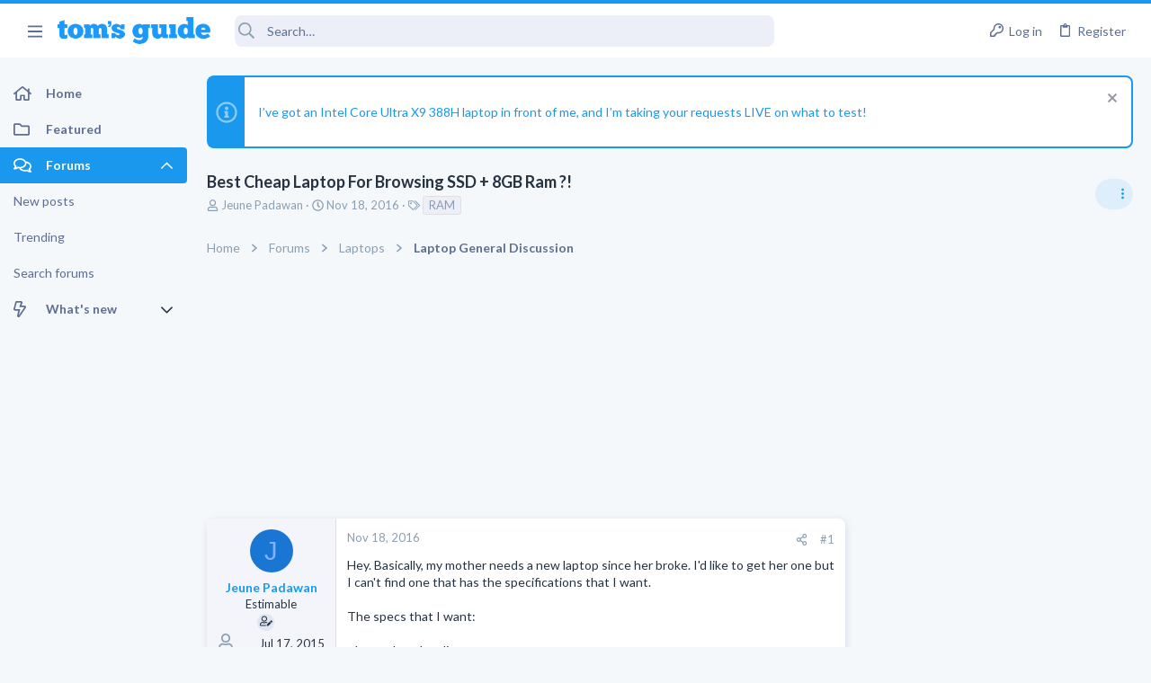

--- FILE ---
content_type: text/html; charset=utf-8
request_url: https://forums.tomsguide.com/threads/best-cheap-laptop-for-browsing-ssd-8gb-ram.410335/
body_size: 40119
content:
<!DOCTYPE html>





	





	
	



	
	
		
	



	
	
























	





















	











	































	



















	






	



































    


<html id="XF" lang="en-US" dir="LTR"
	  style="font-size: 62.5%;"
	  data-app="public"
	  data-template="thread_view_type_question"
	  data-container-key="node-15"
	  data-content-key="thread-410335"
	  data-logged-in="false"
	  data-cookie-prefix="xf_"
	  class="has-no-js template-thread_view_type_question  uix_page--fixed sidebarNav--active  uix_hasCrumbs uix_hasPageAction"
	  >
	<head>



		<meta charset="utf-8" />
		<meta http-equiv="X-UA-Compatible" content="IE=Edge" />
		<meta name="viewport" content="width=device-width, initial-scale=1, viewport-fit=cover">

		

		<title>Best Cheap Laptop For Browsing SSD + 8GB Ram ?! | Tom&#039;s Guide Forum</title>

		
			
		<meta name="description" content="Hey. Basically, my mother needs a new laptop since her broke. I&#039;d like to get her one but I can&#039;t find one that has the specifications that I want.

The..." />
		<meta property="og:description" content="Hey. Basically, my mother needs a new laptop since her broke. I&#039;d like to get her one but I can&#039;t find one that has the specifications that I want.

The specs that I want:

- It needs to be slim
- Full HD or not
- No gpu
- 8gb ram
- 128gb ssd or 64gb ssd
- no optical drive needed either

I..." />
		<meta property="twitter:description" content="Hey. Basically, my mother needs a new laptop since her broke. I&#039;d like to get her one but I can&#039;t find one that has the specifications that I want.

The specs that I want:

- It needs to be slim
-..." />
	
		
			<meta property="og:url" content="https://forums.tomsguide.com/threads/best-cheap-laptop-for-browsing-ssd-8gb-ram.410335/" />
		
			<link rel="canonical" href="https://forums.tomsguide.com/threads/best-cheap-laptop-for-browsing-ssd-8gb-ram.410335/" />
		

		
			
	
	
	<meta property="og:site_name" content="Tom&#039;s Guide Forum" />


		
		
			
	
	
	<meta property="og:type" content="website" />


		
		
			
	
	
	
	
		<meta property="og:title" content="Best Cheap Laptop For Browsing SSD + 8GB Ram ?!" />
		<meta property="twitter:title" content="Best Cheap Laptop For Browsing SSD + 8GB Ram ?!" />
	



		
		
		
		

		
			<meta name="theme-color" content="#1a98ee" />
			<meta name="msapplication-TileColor" content="#1A98EE">
		

		
	
	
	
	
	
		
	
	
	
	
	<link rel="stylesheet" href="/css.php?css=public%3Anormalize.css%2Cpublic%3Afa.css%2Cpublic%3Anormalize.css%2Cpublic%3Afa.css%2Cpublic%3Acore.less%2Cpublic%3Aapp.less&amp;s=19&amp;l=1&amp;d=1765204494&amp;k=6fd30aa86a72b524b5e9c8565d960266cea88e5e" />
	
	

	
	
	
		
	
		
	
		
	

	<link rel="stylesheet" href="/css.php?css=public%3Abb_code.less&amp;s=19&amp;l=1&amp;d=1765204494&amp;k=3d9cbe859a7c5f61e9770d8c91d06c6f93e3116c" />
<link rel="stylesheet" href="/css.php?css=public%3Afuture.less&amp;s=19&amp;l=1&amp;d=1765204494&amp;k=752afc31ab62202d0e0a7b584fbc2593b023c016" />
<link rel="stylesheet" href="/css.php?css=public%3Afuture_footer.less&amp;s=19&amp;l=1&amp;d=1765204494&amp;k=491e5c420436e69d9953a9f9d67e4414451577db" />
<link rel="stylesheet" href="/css.php?css=public%3Amessage.less&amp;s=19&amp;l=1&amp;d=1765204494&amp;k=7294addb251f3a95dfae3d0402a2f55d33bc17b3" />
<link rel="stylesheet" href="/css.php?css=public%3Anotices.less&amp;s=19&amp;l=1&amp;d=1765204494&amp;k=cecd67b119e865b6580590a39d45dd1908816ae5" />
<link rel="stylesheet" href="/css.php?css=public%3Ashare_controls.less&amp;s=19&amp;l=1&amp;d=1765204494&amp;k=02772af23efe92808a12e965081c5f4b1a854fca" />
<link rel="stylesheet" href="/css.php?css=public%3Astructured_list.less&amp;s=19&amp;l=1&amp;d=1765204494&amp;k=05bff90cdf4385677b5a53c4e783c1ab2715fa18" />
<link rel="stylesheet" href="/css.php?css=public%3Ath_uix_threadStarterPost.less&amp;s=19&amp;l=1&amp;d=1765204494&amp;k=a314511b60ebfaf6b421873d09b19ae7d854ffee" />
<link rel="stylesheet" href="/css.php?css=public%3Atomsguide.less&amp;s=19&amp;l=1&amp;d=1765204494&amp;k=c6d5cfbc93048d8d3d3cdcf2d3dba778a42912c5" />
<link rel="stylesheet" href="/css.php?css=public%3Auix.less&amp;s=19&amp;l=1&amp;d=1765204494&amp;k=2ce688b2a7065170cf13508bcfdd88a746a5cb91" />
<link rel="stylesheet" href="/css.php?css=public%3Auix_material.less&amp;s=19&amp;l=1&amp;d=1765204494&amp;k=832a147d9e3ae815409008df5e5892a5515af53c" />
<link rel="stylesheet" href="/css.php?css=public%3Auix_megaMenu.less&amp;s=19&amp;l=1&amp;d=1765204494&amp;k=e486a1c72b077b8ffdab7cd5d1a225861733455e" />
<link rel="stylesheet" href="/css.php?css=public%3Auix_socialMedia.less&amp;s=19&amp;l=1&amp;d=1765204494&amp;k=49a40f052186fa1d562629e3260debf23ed27685" />
<link rel="stylesheet" href="/css.php?css=public%3Aextra.less&amp;s=19&amp;l=1&amp;d=1765204494&amp;k=1efcdd6b9239e0c361e0dcfcef3ba19640dc9234" />

	
		<link href='//fonts.googleapis.com/css?family=Lato:300,400,700' rel='stylesheet' type='text/css'>
	
	
		<script src="/js/xf/preamble.min.js?_v=751a6238"></script>
	
	
	
	<script src="/js/vendor/vendor-compiled.js?_v=751a6238" defer></script>
	<script src="/js/xf/core-compiled.js?_v=751a6238" defer></script>
	
	<script>
		window.addEventListener('DOMContentLoaded', function() {
			XF.extendObject(true, XF.config, {
				// 
				userId: 0,
				enablePush: true,
				pushAppServerKey: 'BJeBx3rqO_qmTBZLBkvDjAojE50f4PTDBR4dK7xMyxdxkx-buFAD2cLTUErtDI5aZZtZHrwvMhuRiaG9UKpQpkA',
				url: {
					fullBase: 'https://forums.tomsguide.com/',
					basePath: '/',
					css: '/css.php?css=__SENTINEL__&s=19&l=1&d=1765204494',
					js: '/js/__SENTINEL__?_v=751a6238',
					icon: '/data/local/icons/__VARIANT__.svg?v=1765204499#__NAME__',
					iconInline: '/styles/fa/__VARIANT__/__NAME__.svg?v=5.15.3',
					keepAlive: '/login/keep-alive'
				},
				cookie: {
					path: '/',
					domain: '',
					prefix: 'xf_',
					secure: true,
					consentMode: 'disabled',
					consented: ["optional","_third_party"]
				},
				cacheKey: 'f3ed7234243583f554e27d349fe769c5',
				csrf: '1769624818,a67fd541bf138ebdc2c1f4940600e236',
				js: {"\/js\/themehouse\/watch\/action.min.js?_v=751a6238":true,"\/js\/themehouse\/uix\/ripple.min.js?_v=751a6238":true,"\/js\/themehouse\/global\/20210125.min.js?_v=751a6238":true,"\/js\/themehouse\/uix\/index.min.js?_v=751a6238":true,"\/js\/themehouse\/uix\/vendor\/hover-intent\/hoverintent.min.js?_v=751a6238":true},
				fullJs: false,
				css: {"public:bb_code.less":true,"public:future.less":true,"public:future_footer.less":true,"public:message.less":true,"public:notices.less":true,"public:share_controls.less":true,"public:structured_list.less":true,"public:th_uix_threadStarterPost.less":true,"public:tomsguide.less":true,"public:uix.less":true,"public:uix_material.less":true,"public:uix_megaMenu.less":true,"public:uix_socialMedia.less":true,"public:extra.less":true},
				time: {
					now: 1769624818,
					today: 1769576400,
					todayDow: 3,
					tomorrow: 1769662800,
					yesterday: 1769490000,
					week: 1769058000,
					month: 1767243600,
					year: 1767243600
				},
				style: {
					light: '',
					dark: '',
					defaultColorScheme: 'light'
				},
				borderSizeFeature: '2px',
				fontAwesomeWeight: 'r',
				enableRtnProtect: true,
				
				enableFormSubmitSticky: true,
				imageOptimization: '0',
				imageOptimizationQuality: 0.85,
				uploadMaxFilesize: 268435456,
				uploadMaxWidth: 0,
				uploadMaxHeight: 0,
				allowedVideoExtensions: ["m4v","mov","mp4","mp4v","mpeg","mpg","ogv","webm"],
				allowedAudioExtensions: ["mp3","opus","ogg","wav"],
				shortcodeToEmoji: true,
				visitorCounts: {
					conversations_unread: '0',
					alerts_unviewed: '0',
					total_unread: '0',
					title_count: true,
					icon_indicator: true
				},
				jsMt: {"xf\/action.js":"f139fca6","xf\/embed.js":"8ba0c544","xf\/form.js":"8ba0c544","xf\/structure.js":"f139fca6","xf\/tooltip.js":"8ba0c544"},
				jsState: {},
				publicMetadataLogoUrl: '',
				publicPushBadgeUrl: 'https://forums.tomsguide.com/styles/default/xenforo/bell.png'
			});

			XF.extendObject(XF.phrases, {
				// 
				date_x_at_time_y:     "{date} at {time}",
				day_x_at_time_y:      "{day} at {time}",
				yesterday_at_x:       "Yesterday at {time}",
				x_minutes_ago:        "{minutes} minutes ago",
				one_minute_ago:       "1 minute ago",
				a_moment_ago:         "A moment ago",
				today_at_x:           "Today at {time}",
				in_a_moment:          "In a moment",
				in_a_minute:          "In a minute",
				in_x_minutes:         "In {minutes} minutes",
				later_today_at_x:     "Later today at {time}",
				tomorrow_at_x:        "Tomorrow at {time}",
				short_date_x_minutes: "{minutes}m",
				short_date_x_hours:   "{hours}h",
				short_date_x_days:    "{days}d",

				day0: "Sunday",
				day1: "Monday",
				day2: "Tuesday",
				day3: "Wednesday",
				day4: "Thursday",
				day5: "Friday",
				day6: "Saturday",

				dayShort0: "Sun",
				dayShort1: "Mon",
				dayShort2: "Tue",
				dayShort3: "Wed",
				dayShort4: "Thu",
				dayShort5: "Fri",
				dayShort6: "Sat",

				month0: "January",
				month1: "February",
				month2: "March",
				month3: "April",
				month4: "May",
				month5: "June",
				month6: "July",
				month7: "August",
				month8: "September",
				month9: "October",
				month10: "November",
				month11: "December",

				active_user_changed_reload_page: "The active user has changed. Reload the page for the latest version.",
				server_did_not_respond_in_time_try_again: "The server did not respond in time. Please try again.",
				oops_we_ran_into_some_problems: "Oops! We ran into some problems.",
				oops_we_ran_into_some_problems_more_details_console: "Oops! We ran into some problems. Please try again later. More error details may be in the browser console.",
				file_too_large_to_upload: "The file is too large to be uploaded.",
				uploaded_file_is_too_large_for_server_to_process: "The uploaded file is too large for the server to process.",
				files_being_uploaded_are_you_sure: "Files are still being uploaded. Are you sure you want to submit this form?",
				attach: "Attach files",
				rich_text_box: "Rich text box",
				close: "Close",
				link_copied_to_clipboard: "Link copied to clipboard.",
				text_copied_to_clipboard: "Text copied to clipboard.",
				loading: "Loading…",
				you_have_exceeded_maximum_number_of_selectable_items: "You have exceeded the maximum number of selectable items.",

				processing: "Processing",
				'processing...': "Processing…",

				showing_x_of_y_items: "Showing {count} of {total} items",
				showing_all_items: "Showing all items",
				no_items_to_display: "No items to display",

				number_button_up: "Increase",
				number_button_down: "Decrease",

				push_enable_notification_title: "Push notifications enabled successfully at Tom\'s Guide Forum",
				push_enable_notification_body: "Thank you for enabling push notifications!",

				pull_down_to_refresh: "Pull down to refresh",
				release_to_refresh: "Release to refresh",
				refreshing: "Refreshing…"
			});
		});
	</script>
	
	<script src="/js/themehouse/watch/action.min.js?_v=751a6238" defer></script>
<script src="/js/themehouse/uix/ripple.min.js?_v=751a6238" defer></script>
<script src="/js/themehouse/global/20210125.min.js?_v=751a6238" defer></script>
<script src="/js/themehouse/uix/index.min.js?_v=751a6238" defer></script>
<script src="/js/themehouse/uix/vendor/hover-intent/hoverintent.min.js?_v=751a6238" defer></script>
<script>
XF.ready(() =>
{

$(document).ready(function() {
	$(".mobile").click(function(n) {
		var t = $(this).next();
		var target = $(t).offset().top;
		return $(this).next().slideToggle(200, function() {
			var targetNew = $(t).offset().top;
			$("html, body").animate({
				scrollTop: target || targetNew,
			}, 300)
		}),
		n.preventDefault(),
		false
	});
    $(".navmobile").click(function(n) {
        return $(this).next().slideToggle(),
        n.preventDefault(),
        !1
    });
});

})
</script>
<script>
XF.ready(() =>
{

	// detect android device. Added to fix the dark pixel bug https://github.com/Audentio/xf2theme-issues/issues/1055

	var ua = navigator.userAgent.toLowerCase();
	var isAndroid = ua.indexOf("android") > -1; //&& ua.indexOf("mobile");

	if(isAndroid) {
	document.querySelector("html").classList.add("device--isAndroid");
	}	

})
</script>
<script>
XF.ready(() =>
{

			var threadSelector = document.querySelector('.structItem--thread') !== null;
			
			if (threadSelector) {
				document.querySelector('.structItem--thread').addEventListener('click', (e) => {
					var target = e.target;
					var skip = ['a', 'i', 'input', 'label'];
					if (target && skip.indexOf(target.tagName.toLowerCase()) === -1) {
						var href = this.querySelector('.structItem-title').getAttribute('uix-href');
						if (e.metaKey || e.cmdKey) {
							e.preventDefault();
							window.open(href, '_blank');
						} else {
							window.location = href;
						}
					}
				});
			}
	
})
</script>
<script>
XF.ready(() =>
{

		
			var sidebar = document.querySelector('.p-body-sidebar');
			var backdrop = document.querySelector('.p-body-sidebar [data-ocm-class="offCanvasMenu-backdrop"]');
		
			var hasSidebar = document.querySelector('.p-body-sidebar') !== null;
			var hasBackdrop = document.querySelector('.p-body-sidebar [data-ocm-class="offCanvasMenu-backdrop"]') !== null;
			var sidebarTrigger = document.querySelector('.uix_sidebarCanvasTrigger') !== null;
			var sidebarInner = document.querySelector('.uix_sidebarCanvasTrigger') !== null;
			
			if (sidebarTrigger) {
				document.querySelector('.uix_sidebarCanvasTrigger').addEventListener("click", (e) => {
					e.preventDefault();

					sidebar.style.display = "block";;
					window.setTimeout(function() {
						sidebar.classList.add('offCanvasMenu');
						sidebar.classList.add('offCanvasMenu--blocks');
						sidebar.classList.add('is-active');
						sidebar.classList.add('is-transitioning');
						document.querySelector('body').classList.add('sideNav--open');
					}, 50);
		
					if (hasSidebar) {
						window.setTimeout(function() {
							sidebar.classList.remove('is-transitioning');
						}, 250);
					}
		
					if (sidebarInner) {
						document.querySelector('.uix_sidebarInner').classList.add('offCanvasMenu-content');
						backdrop.classList.add('offCanvasMenu-backdrop');
						document.querySelector('body').classList.add('is-modalOpen');
					}
				})
			}
			if (hasBackdrop) {
				backdrop.addEventListener("click", (e) => {
					sidebar.classList.add('is-transitioning');
					sidebar.classList.remove('is-active');

					window.setTimeout(function() {
						sidebar.classList.remove('offCanvasMenu');
						sidebar.classList.remove('offCanvasMenu--blocks');
						sidebar.classList.remove('is-transitioning');
						document.querySelector('.uix_sidebarInner').classList.remove('offCanvasMenu-content');
						backdrop.classList.remove('offCanvasMenu-backdrop');
						document.querySelector('body').classList.remove('is-modalOpen');
						sidebar.style.display="";
					}, 250);
				});
			}
		
	
})
</script>
<script>
XF.ready(() =>
{

	/****** OFF CANVAS ******/

    var panels = {
        navigation: {
            position: 1,
        },
        account: {
            position: 2,
        },
        inbox: {
            position: 3,
        },
        alerts: {
            position: 4,
        },
    };

    var tabsContainer = document.querySelector(".sidePanel__tabs");

    var activeTab = "navigation";

    var activeTabPosition = panels[activeTab].position;

    function generateDirections() {
        var tabPanels = document.querySelectorAll(".sidePanel__tabPanel");
        tabPanels.forEach(function (tabPanel) {
            var tabPosition = tabPanel.getAttribute("data-content");
            var activeTabPosition = panels[activeTab].position;

            if (tabPosition != activeTab) {
                if (panels[tabPosition].position < activeTabPosition) {
                    tabPanel.classList.add("is-left");
                }

                if (panels[tabPosition].position > activeTabPosition) {
                    tabPanel.classList.add("is-right");
                }
            }
        });
    }

    generateDirections();

	if (tabsContainer) {
		var sidePanelTabs = tabsContainer.querySelectorAll(".sidePanel__tab");
	}
	
	if (sidePanelTabs && sidePanelTabs.length > 0) {
		sidePanelTabs.forEach(function (tab) {
			tab.addEventListener("click", function () {
				sidePanelTabs.forEach(function (tab) {
					tab.classList.remove("sidePanel__tab--active");
				});
				this.classList.add("sidePanel__tab--active");

				activeTab = this.getAttribute("data-attr");

				var tabPanels = document.querySelectorAll(".sidePanel__tabPanel");
				tabPanels.forEach(function (tabPanel) {
					tabPanel.classList.remove("is-active");
				});

				var activeTabPanel = document.querySelector(
					'.sidePanel__tabPanel[data-content="' + activeTab + '"]'
				);
				activeTabPanel.classList.add("is-active");

				var tabPanels = document.querySelectorAll(".sidePanel__tabPanel");
				tabPanels.forEach(function (tabPanel) {
					tabPanel.classList.remove("is-left", "is-right");
				});

				generateDirections();
			});
		});
	}
	
})
</script>
<script>
XF.ready(() =>
{


	/******** extra info post toggle ***********/
	
    XF.thThreadsUserExtraTrigger = {
        eventNameSpace: 'XFthThreadsUserExtraTrigger',

        init: function(e) {},

        click: function(e) {
            var target = e.target;
            var parent = target.closest('.message-user');
            var triggerContainer = target.parentElement.closest('.thThreads__userExtra--toggle');
            var container = triggerContainer.previousElementSibling;
            var child = container.querySelector('.message-userExtras');
            var eleHeight = child.offsetHeight;

            if (parent.classList.contains('userExtra--expand')) {
                container.style.height = eleHeight + 'px';
                parent.classList.toggle('userExtra--expand');
                setTimeout(function() {
                    container.style.height = '0';
                    setTimeout(function() {
                        container.style.height = '';
                    }, 200);
                }, 17);
            } else {
                container.style.height = eleHeight + 'px';
                setTimeout(function() {
                    parent.classList.toggle('userExtra--expand');
                    container.style.height = '';
                }, 200);
            }
        }
    };

    document.body.addEventListener('click', function(event) {
        var target = event.target;
        if (target.matches('.thThreads__userExtra--trigger')) {
            XF.thThreadsUserExtraTrigger.click(event);
        }
    });
	
	
})
</script>
<script>
XF.ready(() =>
{


	/******** Backstretch images ***********/

		


})
</script>
<script>
XF.ready(() =>
{


	// sidenav canvas blur fix

    document.querySelectorAll('.p-body-sideNavTrigger .button').forEach(function (button) {
        button.addEventListener('click', function () {
            document.body.classList.add('sideNav--open');
        });
    });

    document.querySelectorAll("[data-ocm-class='offCanvasMenu-backdrop']").forEach(function (backdrop) {
        backdrop.addEventListener('click', function () {
            document.body.classList.remove('sideNav--open');
        });
    });

    document.addEventListener('editor:start', function (event) {
        if (typeof event !== 'undefined' && typeof event.target !== 'undefined') {
            var ele = event.target;
            if (event?.target) {
				var ele = event.target;
				if (!ele.classList==undefined) {
					if (ele.classList.contains('js-editor')) {
						var wrapper = ele.closest('.message-editorWrapper');
						if (wrapper) {
							setTimeout(function () {
								var innerEle = wrapper.querySelector('.fr-element');
								if (innerEle) {
									innerEle.addEventListener('focus', function (e) {
										document.documentElement.classList.add('uix_editor--focused');
									});
									innerEle.addEventListener('blur', function (e) {
										document.documentElement.classList.remove('uix_editor--focused');
									});
								}
							}, 0);
						}
					}
				}
			}
        }
    });

})
</script>
<script>
XF.ready(() =>
{

	// off canvas menu closer keyboard shortcut
    document.body.addEventListener('keyup', function (e) {
        switch (e.key) {
            case 'Escape':
                var offCanvasMenu = document.querySelector('.offCanvasMenu.is-active');
                if (offCanvasMenu) {
                    var backdrop = offCanvasMenu.querySelector('.offCanvasMenu-backdrop');
                    if (backdrop) {
                        backdrop.click();
                    }
                }
                return;
        }
    });
	
})
</script>
<script>
XF.ready(() =>
{

    let uixMegaHovered = false;
    const navEls = document.querySelectorAll('.uix-navEl--hasMegaMenu');
    const pNav = document.querySelector('.p-nav');
    let menu;

    function handleMouseOver() {
        if (uixMegaHovered) {
            menu = this.getAttribute('data-nav-id');
            pNav.classList.add('uix_showMegaMenu');

            document.querySelectorAll('.uix_megaMenu__content').forEach(function (content) {
                content.classList.remove('uix_megaMenu__content--active');
            });

            document
                .querySelector('.uix_megaMenu__content--' + menu)
                .classList.add('uix_megaMenu__content--active');
        }
    }

    function handleMouseEnter() {
        uixMegaHovered = true;
    }

    function handleMouseLeave() {
        pNav.classList.remove('uix_showMegaMenu');
        uixMegaHovered = false;
    }

    navEls.forEach(function (navEl) {
        navEl.addEventListener('mouseover', handleMouseOver);
    });

    pNav.addEventListener('mouseenter', handleMouseEnter);
    pNav.addEventListener('mouseleave', handleMouseLeave);
	
})
</script>
<script>
XF.ready(() =>
{

			setTimeout(function() {
				var doc = document.querySelector('html');
				editor = XF.getEditorInContainer(doc);
				if (!!editor && !!editor.ed) {
					editor.ed.events.on('focus', function() {
						if (document.querySelector('.uix_fabBar')) {
							var fabBar = document.querySelector('.uix_fabBar');
							fabBar.style.display = 'none';
						}
						
					});
					editor.ed.events.on('blur', function() {
						if (document.querySelector('.uix_fabBar')) {
							var fabBar = document.querySelector('.uix_fabBar');
							fabBar.style.display = '';
						}
					});
				}
			}, 100);
	
})
</script>
<script>
XF.ready(() =>
{

document.addEventListener('ajax:complete', function(e) {
		
	if (typeof e.detail == 'undefined') {
		return;
		}
    var xhr = e.detail[0];
    var status = e.detail[1];

    var data = xhr.responseJSON;
    if (!data) {
        return;
    }
    if (data.visitor) {
        var totalUnreadBadge = document.querySelector('.js-uix_badge--totalUnread');
        if (totalUnreadBadge) {
            totalUnreadBadge.dataset.badge = data.visitor.total_unread;
        }
    }
});
	
})
</script>

	
	

	



<script src="/js/themehouse/uix/defer.min.js?_v=751a6238" defer></script>

	
<script src="/js/themehouse/uix/deferSidebarNav.min.js?_v=751a6238" defer></script>


	
<script src="/js/themehouse/uix/deferFab.min.js?_v=751a6238" defer></script>


	
<script src="/js/themehouse/uix/deferNodesCollapse.min.js?_v=751a6238" defer></script>


	
<script src="/js/themehouse/uix/deferWidthToggle.min.js?_v=751a6238" defer></script>





	



	



	
	
	
	

	

	

	



	

	

	
	
	
	


		
			<link rel="icon" type="image/png" href="/styles/tomsguide/images/favicon.png" sizes="32x32" />
		
		
		
<script defer src="https://cloudmetrics.xenforo.com/js/essential.js" data-website-id="2020847502289760"></script>

		

		

		<style>
	.p-pageWrapper .p-navSticky {
		top: 0 !important;
	}

	

	
	

	
	
	
		
			
			
				
			
		
	

	

	
		
	

		
		
		.uix_mainTabBar {top: 60px !important;}
		.uix_stickyBodyElement:not(.offCanvasMenu) {
			top: 80px !important;
			min-height: calc(100vh - 80px) !important;
		}
		.uix_sidebarInner .uix_sidebar--scroller {margin-top: 80px;}
		.uix_sidebarInner {margin-top: -80px;}
		.p-body-sideNavInner .uix_sidebar--scroller {margin-top: 80px;}
		.p-body-sideNavInner {margin-top: -80px;}
		.uix_stickyCategoryStrips {top: 80px !important;}
		#XF .u-anchorTarget {
			height: 80px;
			margin-top: -80px;
		}
	
		

		
			@media (max-width: $uix_sidebarBreakpoint) {
		
				.p-sectionLinks {display: none;}

				

				.uix_mainTabBar {top: 60px !important;}
				.uix_stickyBodyElement:not(.offCanvasMenu) {
					top: 80px !important;
					min-height: calc(100vh - 80px) !important;
				}
				.uix_sidebarInner .uix_sidebar--scroller {margin-top: 80px;}
				.uix_sidebarInner {margin-top: -80px;}
				.p-body-sideNavInner .uix_sidebar--scroller {margin-top: 80px;}
				.p-body-sideNavInner {margin-top: -80px;}
				.uix_stickyCategoryStrips {top: 80px !important;}
				#XF .u-anchorTarget {
					height: 80px;
					margin-top: -80px;
				}

				
		
			}
		
	

	.uix_sidebarNav .uix_sidebar--scroller {max-height: calc(100vh - 80px);}
	
	
</style>


	
    
      <script type="text/javascript" async=true>
  function log(logString) { if ((new URL(document.location)).searchParams.get("log") === 'true') console.log(logString); }

  window.hybridConf = {
    "bordeaux": {
      "template": "thread_view_type_question",
      "pageTitle": "Best Cheap Laptop For Browsing SSD + 8GB Ram ?!",
      "categories": [],
    },
    "champagne": {
      "videoplayer": "https://cdn.jwplayer.com/libraries/FVMg0Dz4.js",
      "videoplaylist": "https://cdn.jwplayer.com/v2/playlists/TELziGUO",
      "threadForumNodeTitle": "",
    },
  };
  
    
      window.hybridConf.bordeaux.categories.push("Laptops");
    
      window.hybridConf.bordeaux.categories.push("Laptop General Discussion");
    
  

  log('[HYBRID] Loading remote quantcast/gdprccpa/bordeaux scripts...');
  const hybridForumConfiguration = document.createElement('script');
  hybridForumConfiguration.setAttribute('src', 'https://ad-assets.futurecdn.net/xenforo-forums/hybrid-forum-configuration.main.js');
  hybridForumConfiguration.setAttribute('crossorigin', 'anonymous');
  hybridForumConfiguration.defer = true;
  const headElement = document.querySelectorAll('head')[0];
  headElement.append(hybridForumConfiguration);
</script>
    



      
<!-- Google Tag Manager -->
<script>(function(w,d,s,l,i){w[l]=w[l]||[];w[l].push({'gtm.start':
new Date().getTime(),event:'gtm.js'});var f=d.getElementsByTagName(s)[0],
j=d.createElement(s),dl=l!='dataLayer'?'&l='+l:'';j.async=true;j.src=
'https://www.googletagmanager.com/gtm.js?id='+i+dl;f.parentNode.insertBefore(j,f);
})(window,document,'script','dataLayer','GTM-M5WZ8HS4');</script>
<!-- End Google Tag Manager -->




</head>

	<body class="forum"  data-template="thread_view_type_question">
		
      <![CDATA[
<!-- Google Tag Manager (noscript) -->
<noscript><iframe src="https://www.googletagmanager.com/ns.html?id=GTM-M5WZ8HS4"
height="0" width="0" style="display:none;visibility:hidden"></iframe></noscript>
<!-- End Google Tag Manager (noscript) -->



<div id="jumpToTop"></div>

		

		<div class="uix_pageWrapper--fixed">
			
  <esi:include src="/shieldsquare.php?url=$(REQUEST_PATH)" no-store="on"/>

<div class="p-pageWrapper" id="top">

				<div class="uix_headerContainer">
					<div class="uix_headerContainer--stickyFix"></div>
					
	
	



					

					

					
						
						
							<header class="p-header" id="header">
								<div class="p-header-inner">
									
						
							<div class="p-header-content">
								
									
										
	
	<div class="p-header-logo p-header-logo--image">
		<a class="uix_logo" href="https://www.tomsguide.com">
			
				<img src="/data/files/theme_assets/tomsguide/toms-guide-logo.png"
					 alt="Tom&#039;s Guide Forum"
					 srcset="/data/files/theme_assets/tomsguide/logo-2x.png 2x" />
				
		</a>
		
	</div>


									

									
								
							</div>
						
					
								</div>
							</header>
						
					
					

					

					
						<div class="p-navSticky p-navSticky--all uix_stickyBar" data-top-offset-min="0" data-top-offset-max="0" data-top-offset-breakpoint="100%">
							
						<nav class="p-nav">
							<div class="p-nav-inner">
								
									
									
										
									
									<a class="p-nav-menuTrigger  badgeContainer" data-badge="0" data-xf-click="off-canvas" data-menu=".js-headerOffCanvasMenu" role="button" tabindex="0">
										<i aria-hidden="true"></i>
										<span class="p-nav-menuText">Menu</span>
									</a>
									
										<a class="p-nav-menuTrigger uix_sidebarNav--trigger" id="uix_sidebarNav--trigger">
											<i aria-hidden="true"></i>
											<span class="p-nav-menuText">Menu</span>
										</a>
									
								

								
	
	<div class="p-header-logo p-header-logo--image">
		<a class="uix_logo" href="https://www.tomsguide.com">
			
				<img src="/data/files/theme_assets/tomsguide/toms-guide-logo.png"
					 alt="Tom&#039;s Guide Forum"
					 srcset="/data/files/theme_assets/tomsguide/logo-2x.png 2x" />
				
		</a>
		
	</div>



								
									

									
								

								
	
		
		
			<div class="uix_searchBar">
				<div class="uix_searchBarInner">
					<form action="/search/search" method="post" class="uix_searchForm" data-xf-init="quick-search">
						<a class="uix_search--close">
							<i class="fa--xf far fa-window-close  uix_icon uix_icon--close"><svg xmlns="http://www.w3.org/2000/svg" role="img" aria-hidden="true" ><use href="/data/local/icons/regular.svg?v=1765204499#window-close"></use></svg></i>
						</a>
						<input type="text" class="input js-uix_syncValue uix_searchInput uix_searchDropdown__trigger" autocomplete="off" data-uixsync="search" name="keywords" placeholder="Search…" aria-label="Search" data-menu-autofocus="true" />
						<a href="/search/"
						   class="uix_search--settings u-ripple"
						   data-xf-key="/"
						   aria-label="Search"
						   aria-expanded="false"
						   aria-haspopup="true"
						   title="Search">
							<i class="fa--xf far fa-cog  uix_icon uix_icon--settings"><svg xmlns="http://www.w3.org/2000/svg" role="img" aria-hidden="true" ><use href="/data/local/icons/regular.svg?v=1765204499#cog"></use></svg></i>
						</a>
						<span class=" uix_searchIcon">
							<i class="fa--xf far fa-search  uix_icon uix_icon--search"><svg xmlns="http://www.w3.org/2000/svg" role="img" aria-hidden="true" ><use href="/data/local/icons/regular.svg?v=1765204499#search"></use></svg></i>
						</span>
						<input type="hidden" name="_xfToken" value="1769624818,a67fd541bf138ebdc2c1f4940600e236" />
					</form>
				</div>

				
					<a class="uix_searchIconTrigger p-navgroup-link p-navgroup-link--iconic p-navgroup-link--search u-ripple"
					   aria-label="Search"
					   aria-expanded="false"
					   aria-haspopup="true"
					   title="Search">
						<i aria-hidden="true"></i>
					</a>
				

				
					<a href="/search/"
					   class="p-navgroup-link p-navgroup-link--iconic p-navgroup-link--search u-ripple js-uix_minimalSearch__target"
					   data-xf-click="menu"
					   aria-label="Search"
					   aria-expanded="false"
					   aria-haspopup="true"
					   title="Search">
						<i aria-hidden="true"></i>
					</a>
				

				<div class="menu menu--structural menu--wide" data-menu="menu" aria-hidden="true">
					<form action="/search/search" method="post"
						  class="menu-content"
						  data-xf-init="quick-search">
						<h3 class="menu-header">Search</h3>
						
						<div class="menu-row">
							
								<div class="inputGroup inputGroup--joined">
									<input type="text" class="input js-uix_syncValue" name="keywords" data-uixsync="search" placeholder="Search…" aria-label="Search" data-menu-autofocus="true" />
									
			<select name="constraints" class="js-quickSearch-constraint input" aria-label="Search within">
				<option value="">Everywhere</option>
<option value="{&quot;search_type&quot;:&quot;post&quot;}">Threads</option>
<option value="{&quot;search_type&quot;:&quot;post&quot;,&quot;c&quot;:{&quot;nodes&quot;:[15],&quot;child_nodes&quot;:1}}">This forum</option>
<option value="{&quot;search_type&quot;:&quot;post&quot;,&quot;c&quot;:{&quot;thread&quot;:410335}}">This thread</option>

			</select>
		
								</div>
								
						</div>

						
						<div class="menu-row">
							<label class="iconic"><input type="checkbox"  name="c[title_only]" value="1" /><i aria-hidden="true"></i><span class="iconic-label">Search titles only</span></label>

						</div>
						
						<div class="menu-row">
							<div class="inputGroup">
								<span class="inputGroup-text" id="ctrl_search_menu_by_member">By:</span>
								<input type="text" class="input" name="c[users]" data-xf-init="auto-complete" placeholder="Member" aria-labelledby="ctrl_search_menu_by_member" />
							</div>
						</div>
						<div class="menu-footer">
							<span class="menu-footer-controls">
								<button type="submit" class="button button--icon button--icon--search button--primary"><i class="fa--xf far fa-search "><svg xmlns="http://www.w3.org/2000/svg" role="img" aria-hidden="true" ><use href="/data/local/icons/regular.svg?v=1765204499#search"></use></svg></i><span class="button-text">Search</span></button>
								<a href="/search/" class="button "><span class="button-text">Advanced search…</span></a>
							</span>
						</div>

						<input type="hidden" name="_xfToken" value="1769624818,a67fd541bf138ebdc2c1f4940600e236" />
					</form>
				</div>


				<div class="menu menu--structural menu--wide uix_searchDropdown__menu" aria-hidden="true">
					<form action="/search/search" method="post"
						  class="menu-content"
						  data-xf-init="quick-search">
						
						
							<div class="menu-row">

								<div class="inputGroup">
									<input name="keywords"
										   class="js-uix_syncValue"
										   data-uixsync="search"
										   placeholder="Search…"
										   aria-label="Search"
										   type="hidden" />
									
			<select name="constraints" class="js-quickSearch-constraint input" aria-label="Search within">
				<option value="">Everywhere</option>
<option value="{&quot;search_type&quot;:&quot;post&quot;}">Threads</option>
<option value="{&quot;search_type&quot;:&quot;post&quot;,&quot;c&quot;:{&quot;nodes&quot;:[15],&quot;child_nodes&quot;:1}}">This forum</option>
<option value="{&quot;search_type&quot;:&quot;post&quot;,&quot;c&quot;:{&quot;thread&quot;:410335}}">This thread</option>

			</select>
		
								</div>
							</div>
							

						
						<div class="menu-row">
							<label class="iconic"><input type="checkbox"  name="c[title_only]" value="1" /><i aria-hidden="true"></i><span class="iconic-label">Search titles only</span></label>

						</div>
						
						<div class="menu-row">
							<div class="inputGroup">
								<span class="inputGroup-text">By:</span>
								<input class="input" name="c[users]" data-xf-init="auto-complete" placeholder="Member" />
							</div>
						</div>
						<div class="menu-footer">
							<span class="menu-footer-controls">
								<button type="submit" class="button button--icon button--icon--search button--primary"><i class="fa--xf far fa-search "><svg xmlns="http://www.w3.org/2000/svg" role="img" aria-hidden="true" ><use href="/data/local/icons/regular.svg?v=1765204499#search"></use></svg></i><span class="button-text">Search</span></button>
								<a href="/search/" class="button " rel="nofollow"><span class="button-text">Advanced…</span></a>
							</span>
						</div>

						<input type="hidden" name="_xfToken" value="1769624818,a67fd541bf138ebdc2c1f4940600e236" />
					</form>
				</div>
			</div>
		
	
	


								
									<div class="p-nav-opposite">
										
											
		
			
				
					<div class="p-navgroup p-account p-navgroup--guest">
						
							
								
	
		
		
	
		
			<a href="/login/" class="p-navgroup-link p-navgroup-link--textual p-navgroup-link--logIn" data-xf-click="menu">
				<i></i>
				<span class="p-navgroup-linkText">Log in</span>
			</a>
			<div class="menu menu--structural menu--medium" data-menu="menu" aria-hidden="true" data-href="/login/"></div>
		
	
	
		
			<a href="/register/" class="p-navgroup-link u-ripple p-navgroup-link--textual p-navgroup-link--register" data-follow-redirects="on">
				<i></i>
				<span class="p-navgroup-linkText">Register</span>
			</a>
		
	

	

							
						
					</div>
				
				
					<div class="p-navgroup p-discovery">
						
							
	
		
	<a href="/whats-new/"
	   class="p-navgroup-link p-navgroup-link--iconic p-navgroup-link--whatsnew"
	   title="What&#039;s new">
		<i aria-hidden="true"></i>
		<span class="p-navgroup-linkText">What's new</span>
	</a>

	

							
	
		
		
			<div class="uix_searchBar">
				<div class="uix_searchBarInner">
					<form action="/search/search" method="post" class="uix_searchForm" data-xf-init="quick-search">
						<a class="uix_search--close">
							<i class="fa--xf far fa-window-close  uix_icon uix_icon--close"><svg xmlns="http://www.w3.org/2000/svg" role="img" aria-hidden="true" ><use href="/data/local/icons/regular.svg?v=1765204499#window-close"></use></svg></i>
						</a>
						<input type="text" class="input js-uix_syncValue uix_searchInput uix_searchDropdown__trigger" autocomplete="off" data-uixsync="search" name="keywords" placeholder="Search…" aria-label="Search" data-menu-autofocus="true" />
						<a href="/search/"
						   class="uix_search--settings u-ripple"
						   data-xf-key="/"
						   aria-label="Search"
						   aria-expanded="false"
						   aria-haspopup="true"
						   title="Search">
							<i class="fa--xf far fa-cog  uix_icon uix_icon--settings"><svg xmlns="http://www.w3.org/2000/svg" role="img" aria-hidden="true" ><use href="/data/local/icons/regular.svg?v=1765204499#cog"></use></svg></i>
						</a>
						<span class=" uix_searchIcon">
							<i class="fa--xf far fa-search  uix_icon uix_icon--search"><svg xmlns="http://www.w3.org/2000/svg" role="img" aria-hidden="true" ><use href="/data/local/icons/regular.svg?v=1765204499#search"></use></svg></i>
						</span>
						<input type="hidden" name="_xfToken" value="1769624818,a67fd541bf138ebdc2c1f4940600e236" />
					</form>
				</div>

				
					<a class="uix_searchIconTrigger p-navgroup-link p-navgroup-link--iconic p-navgroup-link--search u-ripple"
					   aria-label="Search"
					   aria-expanded="false"
					   aria-haspopup="true"
					   title="Search">
						<i aria-hidden="true"></i>
					</a>
				

				
					<a href="/search/"
					   class="p-navgroup-link p-navgroup-link--iconic p-navgroup-link--search u-ripple js-uix_minimalSearch__target"
					   data-xf-click="menu"
					   aria-label="Search"
					   aria-expanded="false"
					   aria-haspopup="true"
					   title="Search">
						<i aria-hidden="true"></i>
					</a>
				

				<div class="menu menu--structural menu--wide" data-menu="menu" aria-hidden="true">
					<form action="/search/search" method="post"
						  class="menu-content"
						  data-xf-init="quick-search">
						<h3 class="menu-header">Search</h3>
						
						<div class="menu-row">
							
								<div class="inputGroup inputGroup--joined">
									<input type="text" class="input js-uix_syncValue" name="keywords" data-uixsync="search" placeholder="Search…" aria-label="Search" data-menu-autofocus="true" />
									
			<select name="constraints" class="js-quickSearch-constraint input" aria-label="Search within">
				<option value="">Everywhere</option>
<option value="{&quot;search_type&quot;:&quot;post&quot;}">Threads</option>
<option value="{&quot;search_type&quot;:&quot;post&quot;,&quot;c&quot;:{&quot;nodes&quot;:[15],&quot;child_nodes&quot;:1}}">This forum</option>
<option value="{&quot;search_type&quot;:&quot;post&quot;,&quot;c&quot;:{&quot;thread&quot;:410335}}">This thread</option>

			</select>
		
								</div>
								
						</div>

						
						<div class="menu-row">
							<label class="iconic"><input type="checkbox"  name="c[title_only]" value="1" /><i aria-hidden="true"></i><span class="iconic-label">Search titles only</span></label>

						</div>
						
						<div class="menu-row">
							<div class="inputGroup">
								<span class="inputGroup-text" id="ctrl_search_menu_by_member">By:</span>
								<input type="text" class="input" name="c[users]" data-xf-init="auto-complete" placeholder="Member" aria-labelledby="ctrl_search_menu_by_member" />
							</div>
						</div>
						<div class="menu-footer">
							<span class="menu-footer-controls">
								<button type="submit" class="button button--icon button--icon--search button--primary"><i class="fa--xf far fa-search "><svg xmlns="http://www.w3.org/2000/svg" role="img" aria-hidden="true" ><use href="/data/local/icons/regular.svg?v=1765204499#search"></use></svg></i><span class="button-text">Search</span></button>
								<a href="/search/" class="button "><span class="button-text">Advanced search…</span></a>
							</span>
						</div>

						<input type="hidden" name="_xfToken" value="1769624818,a67fd541bf138ebdc2c1f4940600e236" />
					</form>
				</div>


				<div class="menu menu--structural menu--wide uix_searchDropdown__menu" aria-hidden="true">
					<form action="/search/search" method="post"
						  class="menu-content"
						  data-xf-init="quick-search">
						
						
							<div class="menu-row">

								<div class="inputGroup">
									<input name="keywords"
										   class="js-uix_syncValue"
										   data-uixsync="search"
										   placeholder="Search…"
										   aria-label="Search"
										   type="hidden" />
									
			<select name="constraints" class="js-quickSearch-constraint input" aria-label="Search within">
				<option value="">Everywhere</option>
<option value="{&quot;search_type&quot;:&quot;post&quot;}">Threads</option>
<option value="{&quot;search_type&quot;:&quot;post&quot;,&quot;c&quot;:{&quot;nodes&quot;:[15],&quot;child_nodes&quot;:1}}">This forum</option>
<option value="{&quot;search_type&quot;:&quot;post&quot;,&quot;c&quot;:{&quot;thread&quot;:410335}}">This thread</option>

			</select>
		
								</div>
							</div>
							

						
						<div class="menu-row">
							<label class="iconic"><input type="checkbox"  name="c[title_only]" value="1" /><i aria-hidden="true"></i><span class="iconic-label">Search titles only</span></label>

						</div>
						
						<div class="menu-row">
							<div class="inputGroup">
								<span class="inputGroup-text">By:</span>
								<input class="input" name="c[users]" data-xf-init="auto-complete" placeholder="Member" />
							</div>
						</div>
						<div class="menu-footer">
							<span class="menu-footer-controls">
								<button type="submit" class="button button--icon button--icon--search button--primary"><i class="fa--xf far fa-search "><svg xmlns="http://www.w3.org/2000/svg" role="img" aria-hidden="true" ><use href="/data/local/icons/regular.svg?v=1765204499#search"></use></svg></i><span class="button-text">Search</span></button>
								<a href="/search/" class="button " rel="nofollow"><span class="button-text">Advanced…</span></a>
							</span>
						</div>

						<input type="hidden" name="_xfToken" value="1769624818,a67fd541bf138ebdc2c1f4940600e236" />
					</form>
				</div>
			</div>
		
	
	

						
					</div>
				
				
	

			
		
	
											
	
		
	
		
			<a class="uix_sidebarTrigger__component uix_sidebarTrigger button" data-xf-init="tooltip" title="Sidebar">
				<i class="fa--xf far fa-ellipsis-v  mdi mdi-dots-vertical"><svg xmlns="http://www.w3.org/2000/svg" role="img" aria-hidden="true" ><use href="/data/local/icons/regular.svg?v=1765204499#ellipsis-v"></use></svg></i>
				<span class="uix_sidebarTrigger--phrase">Sidebar</span>
			</a>
		
		
			<a class="uix_sidebarCanvasTrigger uix_sidebarTrigger__component p-navgroup-link" data-xf-init="tooltip" title="Sidebar">
				<i class="fa--xf far fa-ellipsis-v  mdi mdi-dots-vertical"><svg xmlns="http://www.w3.org/2000/svg" role="img" aria-hidden="true" ><use href="/data/local/icons/regular.svg?v=1765204499#ellipsis-v"></use></svg></i>
				<span class="uix_sidebarTrigger--phrase">Sidebar</span>
			</a>
		
	

	

										
									</div>
								
							</div>
							
	
	<div class="uix_megaMenu">
		<div class="pageContent">
			<div class="uix_megaMenu__content uix_megaMenu__content--thxlink_12">
				<div class="uix_megaMenu__row">
					<div class="uix_megaMenu__col">
						<h2 class="uix_megaMenu__title">Blog</h2>
					</div>
					<div class="uix_megaMenu__col">
						<div class="block-minorHeader">Categories</div>
						<div class="block-body">
							<a href="#" class="blockLink">Category 1</a>
							<a href="#" class="blockLink">Category 2</a>
							<a href="#" class="blockLink">Category 3</a>
							<a href="#" class="blockLink">Category 4</a>
						</div>
					</div>
					<div class="uix_megaMenu__col">
						<div class="block-minorHeader">Categories</div>
						<div class="block-body">
							<a href="#" class="blockLink">Category 1</a>
							<a href="#" class="blockLink">Category 2</a>
							<a href="#" class="blockLink">Category 3</a>
							<a href="#" class="blockLink">Category 4</a>
						</div>
					</div>
					
	<div class="uix_megaMenu__col uix_megaMenu__col--alt">
		<div class="block-body">
			<a href="" class="uix_megaMenu__iconLink blockLink">
				<i class="mdi mdi-account-multiple"></i>
				<span>Support UI.X</span>
			</a>
			<a href="#" class="uix_megaMenu__iconLink blockLink">
				<i class="mdi mdi-account-multiple"></i>
				<span>Donate</span>
			</a>
			<a href="#" class="uix_megaMenu__iconLink blockLink">
				<i class="mdi mdi-account-multiple"></i>
				<span>Contact us</span>
			</a>
		</div>
		<div class="block-body">
			<div class="uix_megaMenu__listLabel blockLink">Main Links</div>
			<a href="/" class="blockLink">Forums</a>
			<a href="/articles" class="blockLink">articles</a>
		</div>
	</div>

				</div>
			</div>
		</div>
	</div>

						</nav>
					
							
		
			<div class="p-sectionLinks p-sectionLinks--empty"></div>
		
	
						</div>
						

					

					
	

					
	

					
	
		
	

	

					
	

					
				</div>

				
				<div class="offCanvasMenu offCanvasMenu--nav js-headerOffCanvasMenu" data-menu="menu" aria-hidden="true" data-ocm-builder="navigation">
					<div class="offCanvasMenu-backdrop" data-menu-close="true"></div>
					<div class="offCanvasMenu-content">
						
						<div class="sidePanel sidePanel--nav sidePanel--visitor">
	<div class="sidePanel__tabPanels">
		
		<div data-content="navigation" class="is-active sidePanel__tabPanel js-navigationTabPanel">
			
							<div class="offCanvasMenu-header">
								Menu
								<a class="offCanvasMenu-closer" data-menu-close="true" role="button" tabindex="0" aria-label="Close"></a>
							</div>
							
							<div class="js-offCanvasNavTarget"></div>
							
							
						
		</div>
		
		
		
	</div>
</div>

						
					</div>
				</div>

				

				
	


				<div class="p-body" id="ctBoc">


					
						
	
	<div class="uix_sidebarNav">
		<div class="uix_sidebarNav__inner ">
			<div class="uix_sidebar--scroller">
				
					<ul class="uix_sidebarNavList js-offCanvasNavSource">
						
							
								<li class="uix_sidebarNavList__listItem">
									
	<div class="p-navEl u-ripple " >
		
			<div class="p-navEl__inner">
				
			
				
	
	<a href="https://forums.tomsguide.com/"
			class="p-navEl-link  "
			
			data-xf-key="1"
			data-nav-id="home"><span>Home</span></a>

				
				
			
			
			
				</div>
		
		
			
				<div  class="uix_sidebarNav__subNav ">
			<div class="uix_sidebarNav__subNavInner">
				
			</div>
			</div>
		
	
</div>

								</li>
							
								<li class="uix_sidebarNavList__listItem">
									
	<div class="p-navEl u-ripple " >
		
			<div class="p-navEl__inner">
				
			
				
	
	<a href="/featured/"
			class="p-navEl-link  "
			
			data-xf-key="2"
			data-nav-id="thfeature"><span>Featured</span></a>

				
				
			
			
			
				</div>
		
		
			
				<div  class="uix_sidebarNav__subNav ">
			<div class="uix_sidebarNav__subNavInner">
				
			</div>
			</div>
		
	
</div>

								</li>
							
								<li class="uix_sidebarNavList__listItem">
									
	<div class="p-navEl u-ripple is-selected" data-has-children="true">
		
			<div class="p-navEl__inner">
				
			
				
	
	<a href="/"
			class="p-navEl-link p-navEl-link--splitMenu "
			
			
			data-nav-id="forums"><span>Forums</span></a>

				
					<a data-xf-key="3"
					   data-xf-click="menu"
					   data-menu-pos-ref="< .p-navEl"
					   class="p-navEl-splitTrigger"
					   role="button"
					   tabindex="0"
					   aria-label="Toggle expanded"
					   aria-expanded="false"
					   aria-haspopup="true">
					</a>
				
				
			
				
			
			
				<a class="uix_sidebarNav--trigger is-expanded"><i class="fa--xf far fa-chevron-down  uix_icon uix_icon--chevron-down"><svg xmlns="http://www.w3.org/2000/svg" role="img" aria-hidden="true" ><use href="/data/local/icons/regular.svg?v=1765204499#chevron-down"></use></svg></i></a>
			
			
				</div>
		
		
			
				<div data-menu="false" class="uix_sidebarNav__subNav subNav--expand">
			<div class="uix_sidebarNav__subNavInner">
				
					
	
	
	<a href="/whats-new/posts/"
			class="menu-linkRow u-indentDepth0 js-offCanvasCopy "
			
			
			data-nav-id="newPosts"><span>New posts</span></a>

	

				
					
	
	
	<a href="/trending/"
			class="menu-linkRow u-indentDepth0 js-offCanvasCopy "
			
			
			data-nav-id="thtrending"><span>Trending</span></a>

	

				
					
	
	
	<a href="/search/?type=post"
			class="menu-linkRow u-indentDepth0 js-offCanvasCopy "
			
			
			data-nav-id="searchForums"><span>Search forums</span></a>

	

				
			</div>
			</div>
		
	
</div>

								</li>
							
								<li class="uix_sidebarNavList__listItem">
									
	<div class="p-navEl u-ripple " data-has-children="true">
		
			<div class="p-navEl__inner">
				
			
				
	
	<a href="/whats-new/"
			class="p-navEl-link p-navEl-link--splitMenu "
			
			
			data-nav-id="whatsNew"><span>What's new</span></a>

				
					<a data-xf-key="4"
					   data-xf-click="menu"
					   data-menu-pos-ref="< .p-navEl"
					   class="p-navEl-splitTrigger"
					   role="button"
					   tabindex="0"
					   aria-label="Toggle expanded"
					   aria-expanded="false"
					   aria-haspopup="true">
					</a>
				
				
			
				
			
			
				<a class="uix_sidebarNav--trigger "><i class="fa--xf far fa-chevron-down  uix_icon uix_icon--chevron-down"><svg xmlns="http://www.w3.org/2000/svg" role="img" aria-hidden="true" ><use href="/data/local/icons/regular.svg?v=1765204499#chevron-down"></use></svg></i></a>
			
			
				</div>
		
		
			
				<div data-menu="false" class="uix_sidebarNav__subNav ">
			<div class="uix_sidebarNav__subNavInner">
				
					
	
	
	<a href="/featured/"
			class="menu-linkRow u-indentDepth0 js-offCanvasCopy "
			
			
			data-nav-id="featured"><span>Featured content</span></a>

	

				
					
	
	
	<a href="/whats-new/posts/"
			class="menu-linkRow u-indentDepth0 js-offCanvasCopy "
			 rel="nofollow"
			
			data-nav-id="whatsNewPosts"><span>New posts</span></a>

	

				
					
	
	
	<a href="/whats-new/latest-activity"
			class="menu-linkRow u-indentDepth0 js-offCanvasCopy "
			 rel="nofollow"
			
			data-nav-id="latestActivity"><span>Latest activity</span></a>

	

				
			</div>
			</div>
		
	
</div>

								</li>
							
						
					</ul>
				
				
				
				
			</div>
		</div>
	</div>


					

					<div class="p-body-inner">
						
						<!--XF:EXTRA_OUTPUT-->

						
	
		
	
		
			
	
		
		

		<ul class="notices notices--block  js-notices"
			data-xf-init="notices"
			data-type="block"
			data-scroll-interval="6">

			
				
	<li class="notice js-notice notice--primary"
		data-notice-id="17"
		data-delay-duration="0"
		data-display-duration="0"
		data-auto-dismiss=""
		data-visibility="">
		
		<div class="uix_noticeInner">
			
			<div class="uix_noticeIcon">
				
					<i class="fa--xf far fa-info-circle "><svg xmlns="http://www.w3.org/2000/svg" role="img" aria-hidden="true" ><use href="/data/local/icons/regular.svg?v=1765204499#info-circle"></use></svg></i>
				
			</div>

			
			<div class="notice-content">
				
					<a href="/account/dismiss-notice?notice_id=17" class="notice-dismiss js-noticeDismiss" data-xf-init="tooltip" title="Dismiss notice"></a>
				
				<p><a href="https://futurecommunity.link/kxhuk">I&rsquo;ve got an Intel Core Ultra X9 388H laptop in front of me, and I&rsquo;m taking your requests LIVE on what to test!</a></p>
			</div>
		</div>
	</li>

			
		</ul>
	

		

		
	

	


						
	

						
						
	
		
	
		
			
			<div class="p-body-header">
			
				<div class="pageContent">
					
						
							<div class="uix_headerInner">
								
				<div class="test">
									
										<div class="p-title ">
											
												
													<h1 class="p-title-value">Best Cheap Laptop For Browsing SSD + 8GB Ram ?!</h1>
												
											
										</div>
									

									
										<div class="p-description">
	<ul class="listInline listInline--bullet">
		<li>
			<i class="fa--xf far fa-user "><svg xmlns="http://www.w3.org/2000/svg" role="img" ><title>Thread starter</title><use href="/data/local/icons/regular.svg?v=1765204499#user"></use></svg></i>
			<span class="u-srOnly">Thread starter</span>

			<a href="/members/jeune-padawan.1868922/" class="username  u-concealed" dir="auto" data-user-id="1868922" data-xf-init="member-tooltip">Jeune Padawan</a>
		</li>
		<li>
			<i class="fa--xf far fa-clock "><svg xmlns="http://www.w3.org/2000/svg" role="img" ><title>Start date</title><use href="/data/local/icons/regular.svg?v=1765204499#clock"></use></svg></i>
			<span class="u-srOnly">Start date</span>

			<a href="/threads/best-cheap-laptop-for-browsing-ssd-8gb-ram.410335/" class="u-concealed"><time  class="u-dt" dir="auto" datetime="2016-11-18T12:19:25-0500" data-timestamp="1479489565" data-date="Nov 18, 2016" data-time="12:19 PM" data-short="Nov &#039;16" title="Nov 18, 2016 at 12:19 PM">Nov 18, 2016</time></a>
		</li>
		
			<li>
				

	

	<dl class="tagList tagList--thread-410335 ">
		<dt>
			
				
		<i class="fa--xf far fa-tags "><svg xmlns="http://www.w3.org/2000/svg" role="img" ><title>Tags</title><use href="/data/local/icons/regular.svg?v=1765204499#tags"></use></svg></i>
		<span class="u-srOnly">Tags</span>
	
			
		</dt>
		<dd>
			<span class="js-tagList">
				
					
						<a href="/tags/ram/" class="tagItem tagItem--tag_ram" dir="auto">
							RAM
						</a>
					
				
			</span>
		</dd>
	</dl>


			</li>
		
	</ul>
</div>
									
								</div>
			
							</div>
						
						
							<div class="uix_headerInner--opposite">
								
									
										
									
									
	
		
	
		
			<a class="uix_sidebarTrigger__component uix_sidebarTrigger button" data-xf-init="tooltip" title="Sidebar">
				<i class="fa--xf far fa-ellipsis-v  mdi mdi-dots-vertical"><svg xmlns="http://www.w3.org/2000/svg" role="img" aria-hidden="true" ><use href="/data/local/icons/regular.svg?v=1765204499#ellipsis-v"></use></svg></i>
				<span class="uix_sidebarTrigger--phrase">Sidebar</span>
			</a>
		
		
			<a class="uix_sidebarCanvasTrigger uix_sidebarTrigger__component p-navgroup-link" data-xf-init="tooltip" title="Sidebar">
				<i class="fa--xf far fa-ellipsis-v  mdi mdi-dots-vertical"><svg xmlns="http://www.w3.org/2000/svg" role="img" aria-hidden="true" ><use href="/data/local/icons/regular.svg?v=1765204499#ellipsis-v"></use></svg></i>
				<span class="uix_sidebarTrigger--phrase">Sidebar</span>
			</a>
		
	

	

								
							</div>
						
					
				</div>
			</div>
		
	

	


						
	
		
	
	
	
		<div class="breadcrumb block ">
			<div class="pageContent">
				
					
						
							<ul class="p-breadcrumbs "
								itemscope itemtype="https://schema.org/BreadcrumbList">
								
									
		

		
		
			
			
	<li itemprop="itemListElement" itemscope itemtype="https://schema.org/ListItem">
			
		<a href="https://forums.tomsguide.com/" itemprop="item">
			<span itemprop="name">Home</span>
		</a>
		<meta itemprop="position" content="1" />
	</li>

		

		
			
			
	<li itemprop="itemListElement" itemscope itemtype="https://schema.org/ListItem">
			
		<a href="/" itemprop="item">
			<span itemprop="name">Forums</span>
		</a>
		<meta itemprop="position" content="2" />
	</li>

		
		
			
			
	<li itemprop="itemListElement" itemscope itemtype="https://schema.org/ListItem">
			
		<a href="/categories/laptops.14/" itemprop="item">
			<span itemprop="name">Laptops</span>
		</a>
		<meta itemprop="position" content="3" />
	</li>

		
			
			
	<li itemprop="itemListElement" itemscope itemtype="https://schema.org/ListItem">
			
		<a href="/forums/laptop-general-discussion.15/" itemprop="item">
			<span itemprop="name">Laptop General Discussion</span>
		</a>
		<meta itemprop="position" content="4" />
	</li>

		
	
								
							</ul>
						
					
				
			</div>
		</div>
	

	

	
	
	                          <div id="header_leaderboard"></div>
	                        



	


						
	


						
	<noscript class="js-jsWarning"><div class="blockMessage blockMessage--important blockMessage--iconic u-noJsOnly">JavaScript is disabled. For a better experience, please enable JavaScript in your browser before proceeding.</div></noscript>

						
	<div class="blockMessage blockMessage--important blockMessage--iconic js-browserWarning" style="display: none">You are using an out of date browser. It  may not display this or other websites correctly.<br />You should upgrade or use an <a href="https://www.google.com/chrome/" target="_blank" rel="noopener">alternative browser</a>.</div>


						<div uix_component="MainContainer" class="uix_contentWrapper">

							
	


							

	
	
	                          <div id="interstitial"></div>
	                        


							
	

							
	

							
	

							
	


							<div class="p-body-main p-body-main--withSidebar ">

								

								
	

								<div uix_component="MainContent" class="p-body-content">
									<!-- ABOVE MAIN CONTENT -->
									
	

									
	

									
	

									
	

									
	

									<div class="p-body-pageContent">
										
	

										
	

										
	

										
	

										
	

										
















	

	
	
	
		
	
	
	


	
	
	
		
	
	
	


	
	
		
	
	
	


	
	













	

	
		
	

















	

	
	<div class="block block--messages block--close"
		data-xf-init="lightbox select-to-quote"
		data-message-selector=".js-post"
		data-lb-id="thread-410335">
		
			
	


			<div class="block-outer"></div>

			
	<div class="block-outer js-threadStatusField"></div>

		

		<div class="block-container">
			<div class="block-body">
				
					

	
	


	

	

	

	
	<article class="message    message-threadStarterPost message--post message--thfeature_firstPost  js-post js-inlineModContainer  "
			 data-author="Jeune Padawan"
			 data-content="post-1762109"
			 id="js-post-1762109"
			>

			

		<span class="u-anchorTarget" id="post-1762109"></span>

		
			<div class="message-inner">
				
					<div class="message-cell message-cell--user">
						

	<section class="message-user userExtra--expand"
			 
			 
			 >

		
		
		<div class="message-avatar ">
			<div class="message-avatar-wrapper">
				
					<a href="/members/jeune-padawan.1868922/" class="avatar avatar--s avatar--default avatar--default--dynamic" data-user-id="1868922" data-xf-init="member-tooltip" style="background-color: #1976d2; color: #82b1ff">
			<span class="avatar-u1868922-s" role="img" aria-label="Jeune Padawan">J</span> 
		</a>
				
				
			</div>
		</div>
		<div class="uix_messagePostBitWrapper">
			<div class="message-userDetails">
				<h4 class="message-name"><a href="/members/jeune-padawan.1868922/" class="username " dir="auto" data-user-id="1868922" data-xf-init="member-tooltip">Jeune Padawan</a></h4>
				<h5 class="userTitle message-userTitle" dir="auto">Estimable</h5>
				
				
					
						<div class="uix_originalPoster__icon" data-xf-init="tooltip" title="Original poster">
							<i class="fa--xf far fa-user-edit  mdi mdi-account-edit"><svg xmlns="http://www.w3.org/2000/svg" role="img" aria-hidden="true" ><use href="/data/local/icons/regular.svg?v=1765204499#user-edit"></use></svg></i>
						</div>
					
				
				
				
			</div>
			
			
				
				
					
							<div class="message-userExtras">
								
									
										<dl class="pairs pairs--justified">
											
												<dt>
													<span data-xf-init="tooltip" title="Joined">
														<i class="fa--xf far fa-user "><svg xmlns="http://www.w3.org/2000/svg" role="img" aria-hidden="true" ><use href="/data/local/icons/regular.svg?v=1765204499#user"></use></svg></i>
													</span>
												</dt>
											
											<dd>Jul 17, 2015</dd>
										</dl>
									
									
										<dl class="pairs pairs--justified">
											
												<dt>
													<span data-xf-init="tooltip" title="Messages">
														<i class="fa--xf far fa-comments "><svg xmlns="http://www.w3.org/2000/svg" role="img" aria-hidden="true" ><use href="/data/local/icons/regular.svg?v=1765204499#comments"></use></svg></i>
													</span>
												</dt>
												
											<dd>5</dd>
										</dl>
									
									
									
										<dl class="pairs pairs--justified">
											
												<dt>
													<span data-xf-init="tooltip" title="Reaction score">
														<i class="fa--xf far fa-thumbs-up "><svg xmlns="http://www.w3.org/2000/svg" role="img" aria-hidden="true" ><use href="/data/local/icons/regular.svg?v=1765204499#thumbs-up"></use></svg></i>
													</span>
												</dt>
												
											<dd>0</dd>
										</dl>
									
									
										<dl class="pairs pairs--justified">
											
												<dt>
													<span data-xf-init="tooltip" title="Points">
														<i class="fa--xf far fa-trophy "><svg xmlns="http://www.w3.org/2000/svg" role="img" aria-hidden="true" ><use href="/data/local/icons/regular.svg?v=1765204499#trophy"></use></svg></i>
													</span>
												</dt>
											
											<dd>4,510</dd>
										</dl>
									
									
									
									
									
										

	

										
									
								
							</div>
						
				
			
		</div>
		<span class="message-userArrow"></span>
	</section>

					</div>
				

				
					<div class="message-cell message-cell--main">
						
							<div class="message-main uix_messageContent js-quickEditTarget">

								
									

          

	<header class="message-attribution message-attribution--split">
		<ul class="message-attribution-main listInline ">
			
			<li class="u-concealed">
				<a href="/threads/best-cheap-laptop-for-browsing-ssd-8gb-ram.410335/post-1762109" rel="nofollow" >
					<time  class="u-dt" dir="auto" datetime="2016-11-18T12:19:25-0500" data-timestamp="1479489565" data-date="Nov 18, 2016" data-time="12:19 PM" data-short="Nov &#039;16" title="Nov 18, 2016 at 12:19 PM">Nov 18, 2016</time>
				</a>
			</li>
			
			
		</ul>

		<ul class="message-attribution-opposite message-attribution-opposite--list ">
			
			<li>
				<a href="/threads/best-cheap-laptop-for-browsing-ssd-8gb-ram.410335/post-1762109"
					class="message-attribution-gadget"
					data-xf-init="share-tooltip"
					data-href="/posts/1762109/share"
					aria-label="Share"
					rel="nofollow">
					<i class="fa--xf far fa-share-alt "><svg xmlns="http://www.w3.org/2000/svg" role="img" aria-hidden="true" ><use href="/data/local/icons/regular.svg?v=1765204499#share-alt"></use></svg></i>
				</a>
			</li>
			
				<li class="u-hidden js-embedCopy">
					
	<a href="javascript:"
		data-xf-init="copy-to-clipboard"
		data-copy-text="&lt;div class=&quot;js-xf-embed&quot; data-url=&quot;https://forums.tomsguide.com&quot; data-content=&quot;post-1762109&quot;&gt;&lt;/div&gt;&lt;script defer src=&quot;https://forums.tomsguide.com/js/xf/external_embed.js?_v=751a6238&quot;&gt;&lt;/script&gt;"
		data-success="Embed code HTML copied to clipboard."
		class="">
		<i class="fa--xf far fa-code "><svg xmlns="http://www.w3.org/2000/svg" role="img" aria-hidden="true" ><use href="/data/local/icons/regular.svg?v=1765204499#code"></use></svg></i>
	</a>

				</li>
			
			
			
				<li>
					<a href="/threads/best-cheap-laptop-for-browsing-ssd-8gb-ram.410335/post-1762109" rel="nofollow">
						#1
					</a>
				</li>
			
		</ul>
	</header>

								

								<div class="message-content js-messageContent">
									

										
											
	
	
	

										

										
											
	
	
	<div class="message-userContent lbContainer js-lbContainer "
		 data-lb-id="post-1762109"
		 data-lb-caption-desc="Jeune Padawan &middot; Nov 18, 2016 at 12:19 PM">

		
			

	
		
	

		

		<article class="message-body js-selectToQuote">
			
				
			
			
			<div >
				
					<div class="bbWrapper">Hey. Basically, my mother needs a new laptop since her broke. I&#039;d like to get her one but I can&#039;t find one that has the specifications that I want.<br />
<br />
The specs that I want:<br />
<br />
- It needs to be slim<br />
- Full HD or not<br />
- No gpu<br />
- 8gb ram<br />
- 128gb ssd or 64gb ssd<br />
- no optical drive needed either<br />
<br />
I simply want something slim and fast. No need for a gpu or a good cpu. Simply something really fast for browsing internet, loading up windows, etc.<br />
<br />
Thanks for the suggestions! I&#039;ve been looking at many websites and I can&#039;t find the one that I want. <br />
<br />
* As a side note, I live in Canada so I can&#039;t buy from amazon.com!</div>
				
			</div>
			
			<div class="js-selectToQuoteEnd">&nbsp;</div>
			
				
			
		</article>

		
			

	
		
	

		

		
	</div>

										

										
											
    

	

										

										
											
	

										

									
								</div>

								<div class="reactionsBar js-reactionsList ">
									
								</div>

								
									
    

	<footer class="message-footer">
        
        
		

		

		<div class="js-historyTarget message-historyTarget toggleTarget" data-href="trigger-href"></div>
	</footer>

								
							</div>

						
					</div>
				
			</div>
		
	</article>

	
	

	
	



				
			</div>
		</div>

		
	</div>



	
		<div class="block" id="js-solutionHighlightBlock">
			<div class="block-container">
				<div class="block-body">
					
	<article class="message message--simple">
		<div class="message-inner js-solutionHeader">
			<div class="message-cell message-cell--solutionHeader">
				Solution
			</div>
		</div>
		<div class="message-inner">
			<div class="message-cell message-cell--user">
				
	<header class="message-user"
		
		itemscope itemtype="https://schema.org/Person"
		itemid="https://forums.tomsguide.com/members/greycatz.1816928/">

		
			<meta itemprop="name" content="GreyCatz" />
			
				<meta itemprop="url" content="https://forums.tomsguide.com/members/greycatz.1816928/" />
			
		
		
		<div class="message-avatar">
			<div class="message-avatar-wrapper">
				<a href="/members/greycatz.1816928/" class="avatar avatar--s" data-user-id="1816928" data-xf-init="member-tooltip">
			<img src="https://tomsguide-data.community.forum/avatars/s/1816/1816928.jpg?1545046706"  alt="GreyCatz" class="avatar-u1816928-s" width="48" height="48" loading="lazy" itemprop="image" /> 
		</a>
			</div>
		</div>
		<span class="message-userArrow"></span>
	</header>

			</div>
			<div class="message-cell message-cell--main">
				<header class="message-attribution message-attribution--plain">
					<ul class="listInline listInline--bullet">
						<li class="message-attribution-user">
							<a href="/members/greycatz.1816928/" class="avatar avatar--xxs" data-user-id="1816928" data-xf-init="member-tooltip">
			<img src="https://tomsguide-data.community.forum/avatars/s/1816/1816928.jpg?1545046706"  alt="GreyCatz" class="avatar-u1816928-s" width="48" height="48" loading="lazy" /> 
		</a>
							<h4 class="attribution"><a href="/members/greycatz.1816928/" class="username " dir="auto" data-user-id="1816928" data-xf-init="member-tooltip">GreyCatz</a></h4>
						</li>
						<li>
							<a href="/threads/best-cheap-laptop-for-browsing-ssd-8gb-ram.410335/post-1762196"
								class="u-concealed"
								data-xf-click="attribution"
								data-content-selector="#post-1762196"
								rel="nofollow"><time  class="u-dt" dir="auto" datetime="2016-11-19T06:32:32-0500" data-timestamp="1479555152" data-date="Nov 19, 2016" data-time="6:32 AM" data-short="Nov &#039;16" title="Nov 19, 2016 at 6:32 AM">Nov 19, 2016</time></a>
						</li>
					</ul>
				</header>

				<article class="message-body">
					<div class="message-expandWrapper js-expandWatch">
						<div class="message-expandContent message-expandContent--small js-expandContent">
							<div class="bbWrapper"><div class="bbWrapper">
            <div class="bbCodeBlock bbCodeBlock--expandable bbCodeBlock--quote is-expandable">
        
                <div class="bbCodeBlock-title">
                    Jeune Padawan :
                </div>
        
                <div class="bbCodeBlock-content">
                    <div class="bbCodeBlock-expandContent">
                       
        <div class="bbWrapper">
            <div class="bbCodeBlock bbCodeBlock--expandable bbCodeBlock--quote is-expandable">
        
                <div class="bbCodeBlock-title">
                    GreyCatz :
                </div>
        
                <div class="bbCodeBlock-content">
                    <div class="bbCodeBlock-expandContent">
                       
        <div class="bbWrapper">
            <div class="bbCodeBlock bbCodeBlock--expandable bbCodeBlock--quote is-expandable">
        
                <div class="bbCodeBlock-title">
                    Jeune Padawan :
                </div>
        
                <div class="bbCodeBlock-content">
                    <div class="bbCodeBlock-expandContent">
                       Hey. Basically, my mother needs a new laptop since her broke. I&#039;d like to get her one but I can&#039;t find one that has the specifications that I want.<br />
<br />
The specs that I want:<br />
<br />
- It needs to be slim<br />
- Full HD or not<br />
- No gpu<br />
- 8gb ram<br />
- 128gb ssd or 64gb ssd<br />
- no optical drive needed either<br />
<br />
I simply want something slim and fast. No need for a gpu or a good cpu. Simply something really fast for browsing internet, loading up windows, etc.<br />
<br />
Thanks for the suggestions! I&#039;ve been looking at many websites and I can&#039;t find the one that I want. <br />
<br />
* As a side note, I live in Canada so I can&#039;t buy from amazon.com!
                    </div>
                </div>
            </div>
        </div><br />
<br />
Greetings, Jeune Padawan:<br />
<br />
Firstly, I&#039;m a bit confused by your requirements. On the one hand you want something &quot;slim and...
                    </div>
                </div>
            </div>
        </div>
                    </div>
                </div>
            </div>
        </div></div>
						</div>
						<div class="message-expandLink"></div>
					</div>
				</article>

				<footer class="message-footer">
					<div class="message-actionBar actionBar">
						<div class="actionBar-set actionBar-set--internal">
							<a href="/threads/best-cheap-laptop-for-browsing-ssd-8gb-ram.410335/post-1762196"
								class="actionBar-action actionBar-action--view"
								data-xf-click="attribution"
								data-content-selector="#post-1762196"
								rel="nofollow">View full post</a>
						</div>
					</div>
				</footer>
			</div>
		</div>
	</article>

				</div>
			</div>
		</div>
	



<div class="block block--messages" data-xf-init="" data-type="post" data-href="/inline-mod/" data-search-target="*">

	<span class="u-anchorTarget" id="posts"></span>

	

	<div class="block-outer"><div class="block-outer-opposite">
					
	
		
			
				<div class="tabs tabs--standalone tabs--standalone--small tabs--standalone--inline">
				
					
						
							<a href="/threads/best-cheap-laptop-for-browsing-ssd-8gb-ram.410335/"
								class="tabs-tab is-active"
								rel="nofollow">
								Sort by date
							</a>
						
							<a href="/threads/best-cheap-laptop-for-browsing-ssd-8gb-ram.410335/?order=vote_score"
								class="tabs-tab "
								rel="nofollow">
								Sort by votes
							</a>
						
					
					
				
				</div>
			
		
	

				</div></div>

	

	

	

	
	
	                          <div id="text_ad"></div>
	                        


<div class="block-container lbContainer"
		data-xf-init="lightbox select-to-quote"
		data-message-selector=".js-post"
		data-lb-id="thread-410335"
		data-lb-universal="1">

		<div class="block-body js-replyNewMessageContainer">
			
				



					

					
						

	
	


	

	

	
	<article class="message   message--post   js-post js-inlineModContainer  "
			 data-author="GreyCatz"
			 data-content="post-1762117"
			 id="js-post-1762117"
			itemscope itemtype="https://schema.org/Answer" itemid="https://forums.tomsguide.com/posts/1762117/">

			
				<meta itemprop="parentItem" itemscope itemid="https://forums.tomsguide.com/threads/best-cheap-laptop-for-browsing-ssd-8gb-ram.410335/" />
			

		<span class="u-anchorTarget" id="post-1762117"></span>

		
			<div class="message-inner">
				
					<div class="message-cell message-cell--user">
						

	<section class="message-user userExtra--expand"
			 itemprop="author"
			 itemscope itemtype="https://schema.org/Person"
			 itemid="https://forums.tomsguide.com/members/greycatz.1816928/">

		
			<meta itemprop="url" content="https://forums.tomsguide.com/members/greycatz.1816928/" />
		
		
		<div class="message-avatar ">
			<div class="message-avatar-wrapper">
				
					<a href="/members/greycatz.1816928/" class="avatar avatar--s" data-user-id="1816928" data-xf-init="member-tooltip">
			<img src="https://tomsguide-data.community.forum/avatars/s/1816/1816928.jpg?1545046706"  alt="GreyCatz" class="avatar-u1816928-s" width="48" height="48" loading="lazy" itemprop="image" /> 
		</a>
				
				
			</div>
		</div>
		<div class="uix_messagePostBitWrapper">
			<div class="message-userDetails">
				<h4 class="message-name"><a href="/members/greycatz.1816928/" class="username " dir="auto" data-user-id="1816928" data-xf-init="member-tooltip"><span itemprop="name">GreyCatz</span></a></h4>
				<h5 class="userTitle message-userTitle" dir="auto" itemprop="jobTitle">Admirable</h5>
				
				
				
				
			</div>
			
			
				
				
					
							<div class="message-userExtras">
								
									
										<dl class="pairs pairs--justified">
											
												<dt>
													<span data-xf-init="tooltip" title="Joined">
														<i class="fa--xf far fa-user "><svg xmlns="http://www.w3.org/2000/svg" role="img" aria-hidden="true" ><use href="/data/local/icons/regular.svg?v=1765204499#user"></use></svg></i>
													</span>
												</dt>
											
											<dd>May 14, 2015</dd>
										</dl>
									
									
										<dl class="pairs pairs--justified">
											
												<dt>
													<span data-xf-init="tooltip" title="Messages">
														<i class="fa--xf far fa-comments "><svg xmlns="http://www.w3.org/2000/svg" role="img" aria-hidden="true" ><use href="/data/local/icons/regular.svg?v=1765204499#comments"></use></svg></i>
													</span>
												</dt>
												
											<dd>880</dd>
										</dl>
									
									
									
										<dl class="pairs pairs--justified">
											
												<dt>
													<span data-xf-init="tooltip" title="Reaction score">
														<i class="fa--xf far fa-thumbs-up "><svg xmlns="http://www.w3.org/2000/svg" role="img" aria-hidden="true" ><use href="/data/local/icons/regular.svg?v=1765204499#thumbs-up"></use></svg></i>
													</span>
												</dt>
												
											<dd>1</dd>
										</dl>
									
									
										<dl class="pairs pairs--justified">
											
												<dt>
													<span data-xf-init="tooltip" title="Points">
														<i class="fa--xf far fa-trophy "><svg xmlns="http://www.w3.org/2000/svg" role="img" aria-hidden="true" ><use href="/data/local/icons/regular.svg?v=1765204499#trophy"></use></svg></i>
													</span>
												</dt>
											
											<dd>6,910</dd>
										</dl>
									
									
									
									
									
										

	

										
									
								
							</div>
						
				
			
		</div>
		<span class="message-userArrow"></span>
	</section>

					</div>
				

				
		
					<div class="message-cell message-cell--main">
						
							<div class="message-main uix_messageContent js-quickEditTarget">

								
									

          

	<header class="message-attribution message-attribution--split">
		<ul class="message-attribution-main listInline ">
			
			<li class="u-concealed">
				<a href="/threads/best-cheap-laptop-for-browsing-ssd-8gb-ram.410335/post-1762117" rel="nofollow" itemprop="url">
					<time  class="u-dt" dir="auto" datetime="2016-11-18T13:41:32-0500" data-timestamp="1479494492" data-date="Nov 18, 2016" data-time="1:41 PM" data-short="Nov &#039;16" title="Nov 18, 2016 at 1:41 PM" itemprop="datePublished">Nov 18, 2016</time>
				</a>
			</li>
			
			
		</ul>

		<ul class="message-attribution-opposite message-attribution-opposite--list ">
			
			<li>
				<a href="/threads/best-cheap-laptop-for-browsing-ssd-8gb-ram.410335/post-1762117"
					class="message-attribution-gadget"
					data-xf-init="share-tooltip"
					data-href="/posts/1762117/share"
					aria-label="Share"
					rel="nofollow">
					<i class="fa--xf far fa-share-alt "><svg xmlns="http://www.w3.org/2000/svg" role="img" aria-hidden="true" ><use href="/data/local/icons/regular.svg?v=1765204499#share-alt"></use></svg></i>
				</a>
			</li>
			
				<li class="u-hidden js-embedCopy">
					
	<a href="javascript:"
		data-xf-init="copy-to-clipboard"
		data-copy-text="&lt;div class=&quot;js-xf-embed&quot; data-url=&quot;https://forums.tomsguide.com&quot; data-content=&quot;post-1762117&quot;&gt;&lt;/div&gt;&lt;script defer src=&quot;https://forums.tomsguide.com/js/xf/external_embed.js?_v=751a6238&quot;&gt;&lt;/script&gt;"
		data-success="Embed code HTML copied to clipboard."
		class="">
		<i class="fa--xf far fa-code "><svg xmlns="http://www.w3.org/2000/svg" role="img" aria-hidden="true" ><use href="/data/local/icons/regular.svg?v=1765204499#code"></use></svg></i>
	</a>

				</li>
			
			
			
				<li>
					<a href="/threads/best-cheap-laptop-for-browsing-ssd-8gb-ram.410335/post-1762117" rel="nofollow">
						#2
					</a>
				</li>
			
		</ul>
	</header>

								

								<div class="message-content js-messageContent">
									

										
											
	
	
	

										

										
											
	
	
	<div class="message-userContent lbContainer js-lbContainer "
		 data-lb-id="post-1762117"
		 data-lb-caption-desc="GreyCatz &middot; Nov 18, 2016 at 1:41 PM">

		

		<article class="message-body js-selectToQuote">
			
				
			
			
			<div itemprop="text">
				
					<div class="bbWrapper"><div class="bbWrapper">
            <div class="bbCodeBlock bbCodeBlock--expandable bbCodeBlock--quote is-expandable">
        
                <div class="bbCodeBlock-title">
                    Jeune Padawan :
                </div>
        
                <div class="bbCodeBlock-content">
                    <div class="bbCodeBlock-expandContent">
                       Hey. Basically, my mother needs a new laptop since her broke. I&#039;d like to get her one but I can&#039;t find one that has the specifications that I want.<br />
<br />
The specs that I want:<br />
<br />
- It needs to be slim<br />
- Full HD or not<br />
- No gpu<br />
- 8gb ram<br />
- 128gb ssd or 64gb ssd<br />
- no optical drive needed either<br />
<br />
I simply want something slim and fast. No need for a gpu or a good cpu. Simply something really fast for browsing internet, loading up windows, etc.<br />
<br />
Thanks for the suggestions! I&#039;ve been looking at many websites and I can&#039;t find the one that I want. <br />
<br />
* As a side note, I live in Canada so I can&#039;t buy from amazon.com!
                    </div>
                </div>
            </div>
        </div><br />
<br />
Greetings, Jeune Padawan:<br />
<br />
Firstly, I&#039;m a bit confused by your requirements. On the one hand you want something &quot;slim and fast&quot;, but then you say it doesn&#039;t have to be &quot;a good cpu&quot;. Speed begins with the CPU, so I&#039;m including an Intel i5 CPU below. If price is a concern (and at some level it&#039;s bound to be), I&#039;ve also included an Intel Celeron CPU - much cheaper but also nowhere near &quot;something really fast&quot;.<br />
<br />
All right, here are 2 laptops in 2 different price ranges:<br />
<br />
Acer 15.6&quot; CAD499<br />
<a href="https://www.amazon.ca/Acer-Aspire-E5-532-P4YC-Quad-core-Windows/dp/B01KH19WH8/ref=sr_1_5?s=pc&amp;ie=UTF8&amp;qid=1479491491&amp;sr=1-5" target="_blank" class="link link--external" data-proxy-href="/proxy.php?link=https%3A%2F%2Fwww.amazon.ca%2FAcer-Aspire-E5-532-P4YC-Quad-core-Windows%2Fdp%2FB01KH19WH8%2Fref%3Dsr_1_5%3Fs%3Dpc%26ie%3DUTF8%26qid%3D1479491491%26sr%3D1-5&amp;hash=a2e0719544ec9d8245ad6210740e7332" rel="nofollow ugc noopener">https://www.amazon.ca/Acer-Aspire-E5-532-P4YC-Quad-core-Windows/dp/B01KH19WH8/ref=sr_1_5?s=pc&amp;ie=UTF8&amp;qid=1479491491&amp;sr=1-5</a><br />
<br />
HP 15.6&quot; CAD880<br />
<a href="http://www.newegg.ca/Product/Product.aspx?Item=1DN-000B-000H1CVF" target="_blank" class="link link--external" data-proxy-href="/proxy.php?link=http%3A%2F%2Fwww.newegg.ca%2FProduct%2FProduct.aspx%3FItem%3D1DN-000B-000H1CVF&amp;hash=f981e41012fe77d1eccd911dd8b45284" rel="nofollow ugc noopener">http://www.newegg.ca/Product/Product.aspx?Item=1DN-000B-000H1CVF</a><br />
<br />
They both have 8GBs of RAM but the Acer uses a mechanical HDD. It also uses an Intel Celeron CPU which is designed to do the absolute minimum required to run a computer. The HP uses an Intel i5 Skylake CPU which is significantly faster, but also much more expensive. The built-in GPU will handle games like Minecraft and World of Warcraft, if that&#039;s relevant. The HP also comes with a touch-screen.<br />
<br />
These 2 laptops are fairly representative of the options available - given your requirements.<br />
<br />
Cheers,<br />
GreyCatz.</div>
				
			</div>
			
			<div class="js-selectToQuoteEnd">&nbsp;</div>
			
				
			
		</article>

		

		
	</div>

										

										
											
    

	

										

										
											
	

										

									
								</div>

								<div class="reactionsBar js-reactionsList ">
									
								</div>

								
									
    

	<footer class="message-footer">
        
			<div class="message-microdata" itemprop="interactionStatistic" itemtype="https://schema.org/InteractionCounter" itemscope>
				<meta itemprop="userInteractionCount" content="0" />
				<meta itemprop="interactionType" content="https://schema.org/LikeAction" />
			</div>
		
        
		

		

		<div class="js-historyTarget message-historyTarget toggleTarget" data-href="trigger-href"></div>
	</footer>

								
							</div>

						
					</div>
				

		
			<div class="message-cell message-cell--vote">
				<div class="message-column">
				
					
						

	
	
	<div class="contentVote  js-contentVote " data-xf-init="content-vote" data-content-id="post-1762117">
		
			<meta itemprop="upvoteCount" content="0" />
		

		<a href="javascript:"
			class="contentVote-vote is-disabled contentVote-vote--up "
			data-vote="up"><span class="u-srOnly">Upvote</span></a>

		<span class="contentVote-score   js-voteCount"
			data-score="0">0</span>

		
			<a href="javascript:"
				class="contentVote-vote is-disabled contentVote-vote--down "
				data-vote="down"><span class="u-srOnly">Downvote</span></a>
		
	</div>


					

					
				
				</div>
			</div>
		
	
			</div>
		
	</article>

	
	

	
	



					

					

				





					

					
						

	
	


	

	

	

	
	<article class="message    message-threadStarterPost message--post   js-post js-inlineModContainer  "
			 data-author="Jeune Padawan"
			 data-content="post-1762161"
			 id="js-post-1762161"
			itemscope itemtype="https://schema.org/Answer" itemid="https://forums.tomsguide.com/posts/1762161/">

			
				<meta itemprop="parentItem" itemscope itemid="https://forums.tomsguide.com/threads/best-cheap-laptop-for-browsing-ssd-8gb-ram.410335/" />
			

		<span class="u-anchorTarget" id="post-1762161"></span>

		
			<div class="message-inner">
				
					<div class="message-cell message-cell--user">
						

	<section class="message-user userExtra--expand"
			 itemprop="author"
			 itemscope itemtype="https://schema.org/Person"
			 itemid="https://forums.tomsguide.com/members/jeune-padawan.1868922/">

		
			<meta itemprop="url" content="https://forums.tomsguide.com/members/jeune-padawan.1868922/" />
		
		
		<div class="message-avatar ">
			<div class="message-avatar-wrapper">
				
					<a href="/members/jeune-padawan.1868922/" class="avatar avatar--s avatar--default avatar--default--dynamic" data-user-id="1868922" data-xf-init="member-tooltip" style="background-color: #1976d2; color: #82b1ff">
			<span class="avatar-u1868922-s" role="img" aria-label="Jeune Padawan">J</span> 
		</a>
				
				
			</div>
		</div>
		<div class="uix_messagePostBitWrapper">
			<div class="message-userDetails">
				<h4 class="message-name"><a href="/members/jeune-padawan.1868922/" class="username " dir="auto" data-user-id="1868922" data-xf-init="member-tooltip"><span itemprop="name">Jeune Padawan</span></a></h4>
				<h5 class="userTitle message-userTitle" dir="auto" itemprop="jobTitle">Estimable</h5>
				
				
					
						<div class="uix_originalPoster__icon" data-xf-init="tooltip" title="Original poster">
							<i class="fa--xf far fa-user-edit  mdi mdi-account-edit"><svg xmlns="http://www.w3.org/2000/svg" role="img" aria-hidden="true" ><use href="/data/local/icons/regular.svg?v=1765204499#user-edit"></use></svg></i>
						</div>
					
				
				
				
			</div>
			
			
				
				
					
							<div class="message-userExtras">
								
									
										<dl class="pairs pairs--justified">
											
												<dt>
													<span data-xf-init="tooltip" title="Joined">
														<i class="fa--xf far fa-user "><svg xmlns="http://www.w3.org/2000/svg" role="img" aria-hidden="true" ><use href="/data/local/icons/regular.svg?v=1765204499#user"></use></svg></i>
													</span>
												</dt>
											
											<dd>Jul 17, 2015</dd>
										</dl>
									
									
										<dl class="pairs pairs--justified">
											
												<dt>
													<span data-xf-init="tooltip" title="Messages">
														<i class="fa--xf far fa-comments "><svg xmlns="http://www.w3.org/2000/svg" role="img" aria-hidden="true" ><use href="/data/local/icons/regular.svg?v=1765204499#comments"></use></svg></i>
													</span>
												</dt>
												
											<dd>5</dd>
										</dl>
									
									
									
										<dl class="pairs pairs--justified">
											
												<dt>
													<span data-xf-init="tooltip" title="Reaction score">
														<i class="fa--xf far fa-thumbs-up "><svg xmlns="http://www.w3.org/2000/svg" role="img" aria-hidden="true" ><use href="/data/local/icons/regular.svg?v=1765204499#thumbs-up"></use></svg></i>
													</span>
												</dt>
												
											<dd>0</dd>
										</dl>
									
									
										<dl class="pairs pairs--justified">
											
												<dt>
													<span data-xf-init="tooltip" title="Points">
														<i class="fa--xf far fa-trophy "><svg xmlns="http://www.w3.org/2000/svg" role="img" aria-hidden="true" ><use href="/data/local/icons/regular.svg?v=1765204499#trophy"></use></svg></i>
													</span>
												</dt>
											
											<dd>4,510</dd>
										</dl>
									
									
									
									
									
										

	

										
									
								
							</div>
						
				
			
		</div>
		<span class="message-userArrow"></span>
	</section>

					</div>
				

				
		
					<div class="message-cell message-cell--main">
						
							<div class="message-main uix_messageContent js-quickEditTarget">

								
									

          

	<header class="message-attribution message-attribution--split">
		<ul class="message-attribution-main listInline ">
			
			<li class="u-concealed">
				<a href="/threads/best-cheap-laptop-for-browsing-ssd-8gb-ram.410335/post-1762161" rel="nofollow" itemprop="url">
					<time  class="u-dt" dir="auto" datetime="2016-11-18T20:11:21-0500" data-timestamp="1479517881" data-date="Nov 18, 2016" data-time="8:11 PM" data-short="Nov &#039;16" title="Nov 18, 2016 at 8:11 PM" itemprop="datePublished">Nov 18, 2016</time>
				</a>
			</li>
			
			
		</ul>

		<ul class="message-attribution-opposite message-attribution-opposite--list ">
			
			<li>
				<a href="/threads/best-cheap-laptop-for-browsing-ssd-8gb-ram.410335/post-1762161"
					class="message-attribution-gadget"
					data-xf-init="share-tooltip"
					data-href="/posts/1762161/share"
					aria-label="Share"
					rel="nofollow">
					<i class="fa--xf far fa-share-alt "><svg xmlns="http://www.w3.org/2000/svg" role="img" aria-hidden="true" ><use href="/data/local/icons/regular.svg?v=1765204499#share-alt"></use></svg></i>
				</a>
			</li>
			
				<li class="u-hidden js-embedCopy">
					
	<a href="javascript:"
		data-xf-init="copy-to-clipboard"
		data-copy-text="&lt;div class=&quot;js-xf-embed&quot; data-url=&quot;https://forums.tomsguide.com&quot; data-content=&quot;post-1762161&quot;&gt;&lt;/div&gt;&lt;script defer src=&quot;https://forums.tomsguide.com/js/xf/external_embed.js?_v=751a6238&quot;&gt;&lt;/script&gt;"
		data-success="Embed code HTML copied to clipboard."
		class="">
		<i class="fa--xf far fa-code "><svg xmlns="http://www.w3.org/2000/svg" role="img" aria-hidden="true" ><use href="/data/local/icons/regular.svg?v=1765204499#code"></use></svg></i>
	</a>

				</li>
			
			
			
				<li>
					<a href="/threads/best-cheap-laptop-for-browsing-ssd-8gb-ram.410335/post-1762161" rel="nofollow">
						#3
					</a>
				</li>
			
		</ul>
	</header>

								

								<div class="message-content js-messageContent">
									

										
											
	
	
	

										

										
											
	
	
	<div class="message-userContent lbContainer js-lbContainer "
		 data-lb-id="post-1762161"
		 data-lb-caption-desc="Jeune Padawan &middot; Nov 18, 2016 at 8:11 PM">

		

		<article class="message-body js-selectToQuote">
			
				
			
			
			<div itemprop="text">
				
					<div class="bbWrapper"><div class="bbWrapper">
            <div class="bbCodeBlock bbCodeBlock--expandable bbCodeBlock--quote is-expandable">
        
                <div class="bbCodeBlock-title">
                    GreyCatz :
                </div>
        
                <div class="bbCodeBlock-content">
                    <div class="bbCodeBlock-expandContent">
                       
        <div class="bbWrapper">
            <div class="bbCodeBlock bbCodeBlock--expandable bbCodeBlock--quote is-expandable">
        
                <div class="bbCodeBlock-title">
                    Jeune Padawan :
                </div>
        
                <div class="bbCodeBlock-content">
                    <div class="bbCodeBlock-expandContent">
                       Hey. Basically, my mother needs a new laptop since her broke. I&#039;d like to get her one but I can&#039;t find one that has the specifications that I want.<br />
<br />
The specs that I want:<br />
<br />
- It needs to be slim<br />
- Full HD or not<br />
- No gpu<br />
- 8gb ram<br />
- 128gb ssd or 64gb ssd<br />
- no optical drive needed either<br />
<br />
I simply want something slim and fast. No need for a gpu or a good cpu. Simply something really fast for browsing internet, loading up windows, etc.<br />
<br />
Thanks for the suggestions! I&#039;ve been looking at many websites and I can&#039;t find the one that I want. <br />
<br />
* As a side note, I live in Canada so I can&#039;t buy from amazon.com!
                    </div>
                </div>
            </div>
        </div><br />
<br />
Greetings, Jeune Padawan:<br />
<br />
Firstly, I&#039;m a bit confused by your requirements. On the one hand you want something &quot;slim and fast&quot;, but then you say it doesn&#039;t have to be &quot;a good cpu&quot;. Speed begins with the CPU, so I&#039;m including an Intel i5 CPU below. If price is a concern (and at some level it&#039;s bound to be), I&#039;ve also included an Intel Celeron CPU - much cheaper but also nowhere near &quot;something really fast&quot;.<br />
<br />
All right, here are 2 laptops in 2 different price ranges:<br />
<br />
Acer 15.6&quot; CAD499<br />
<a href="https://www.amazon.ca/Acer-Aspire-E5-532-P4YC-Quad-core-Windows/dp/B01KH19WH8/ref=sr_1_5?s=pc&amp;ie=UTF8&amp;qid=1479491491&amp;sr=1-5" target="_blank" class="link link--external" data-proxy-href="/proxy.php?link=https%3A%2F%2Fwww.amazon.ca%2FAcer-Aspire-E5-532-P4YC-Quad-core-Windows%2Fdp%2FB01KH19WH8%2Fref%3Dsr_1_5%3Fs%3Dpc%26ie%3DUTF8%26qid%3D1479491491%26sr%3D1-5&amp;hash=a2e0719544ec9d8245ad6210740e7332" rel="nofollow ugc noopener">https://www.amazon.ca/Acer-Aspire-E5-532-P4YC-Quad-core-Windows/dp/B01KH19WH8/ref=sr_1_5?s=pc&amp;ie=UTF8&amp;qid=1479491491&amp;sr=1-5</a><br />
<br />
HP 15.6&quot; CAD880<br />
<a href="http://www.newegg.ca/Product/Product.aspx?Item=1DN-000B-000H1CVF" target="_blank" class="link link--external" data-proxy-href="/proxy.php?link=http%3A%2F%2Fwww.newegg.ca%2FProduct%2FProduct.aspx%3FItem%3D1DN-000B-000H1CVF&amp;hash=f981e41012fe77d1eccd911dd8b45284" rel="nofollow ugc noopener">http://www.newegg.ca/Product/Product.aspx?Item=1DN-000B-000H1CVF</a><br />
<br />
They both have 8GBs of RAM but the Acer uses a mechanical HDD. It also uses an Intel Celeron CPU which is designed to do the absolute minimum required to run a computer. The HP uses an Intel i5 Skylake CPU which is significantly faster, but also much more expensive. The built-in GPU will handle games like Minecraft and World of Warcraft, if that&#039;s relevant. The HP also comes with a touch-screen.<br />
<br />
These 2 laptops are fairly representative of the options available - given your requirements.<br />
<br />
Cheers,<br />
GreyCatz.
                    </div>
                </div>
            </div>
        </div><br />
<br />
Hi. Do you think there are other possibilities if it&#039;s 4gb of ram? Is it even possible to have something like a 64gb ssd, 4gb ram, decent cpu in a slim laptop at around 500$ canadian?<br />
<br />
What are the options for the &quot;fastest&quot; laptop at around 250$?<br />
<br />
Thanks a lot for the help. I really appreciate it.</div>
				
			</div>
			
			<div class="js-selectToQuoteEnd">&nbsp;</div>
			
				
			
		</article>

		

		
	</div>

										

										
											
    

	

										

										
											
	

										

									
								</div>

								<div class="reactionsBar js-reactionsList ">
									
								</div>

								
									
    

	<footer class="message-footer">
        
			<div class="message-microdata" itemprop="interactionStatistic" itemtype="https://schema.org/InteractionCounter" itemscope>
				<meta itemprop="userInteractionCount" content="0" />
				<meta itemprop="interactionType" content="https://schema.org/LikeAction" />
			</div>
		
        
		

		

		<div class="js-historyTarget message-historyTarget toggleTarget" data-href="trigger-href"></div>
	</footer>

								
							</div>

						
					</div>
				

		
			<div class="message-cell message-cell--vote">
				<div class="message-column">
				
					
						

	
	
	<div class="contentVote  js-contentVote " data-xf-init="content-vote" data-content-id="post-1762161">
		
			<meta itemprop="upvoteCount" content="0" />
		

		<a href="javascript:"
			class="contentVote-vote is-disabled contentVote-vote--up "
			data-vote="up"><span class="u-srOnly">Upvote</span></a>

		<span class="contentVote-score   js-voteCount"
			data-score="0">0</span>

		
			<a href="javascript:"
				class="contentVote-vote is-disabled contentVote-vote--down "
				data-vote="down"><span class="u-srOnly">Downvote</span></a>
		
	</div>


					

					
				
				</div>
			</div>
		
	
			</div>
		
	</article>

	
	

	
	



					

					

				





					

					
						

	
	


	

	

	
	<article class="message   message--post message--solution  js-post js-inlineModContainer  "
			 data-author="GreyCatz"
			 data-content="post-1762196"
			 id="js-post-1762196"
			itemscope itemtype="https://schema.org/Answer" itemid="https://forums.tomsguide.com/posts/1762196/">

			
				<meta itemprop="parentItem" itemscope itemid="https://forums.tomsguide.com/threads/best-cheap-laptop-for-browsing-ssd-8gb-ram.410335/" />
			

		<span class="u-anchorTarget" id="post-1762196"></span>

		
			<div class="message-inner">
				
					<div class="message-cell message-cell--user">
						

	<section class="message-user userExtra--expand"
			 itemprop="author"
			 itemscope itemtype="https://schema.org/Person"
			 itemid="https://forums.tomsguide.com/members/greycatz.1816928/">

		
			<meta itemprop="url" content="https://forums.tomsguide.com/members/greycatz.1816928/" />
		
		
		<div class="message-avatar ">
			<div class="message-avatar-wrapper">
				
					<a href="/members/greycatz.1816928/" class="avatar avatar--s" data-user-id="1816928" data-xf-init="member-tooltip">
			<img src="https://tomsguide-data.community.forum/avatars/s/1816/1816928.jpg?1545046706"  alt="GreyCatz" class="avatar-u1816928-s" width="48" height="48" loading="lazy" itemprop="image" /> 
		</a>
				
				
			</div>
		</div>
		<div class="uix_messagePostBitWrapper">
			<div class="message-userDetails">
				<h4 class="message-name"><a href="/members/greycatz.1816928/" class="username " dir="auto" data-user-id="1816928" data-xf-init="member-tooltip"><span itemprop="name">GreyCatz</span></a></h4>
				<h5 class="userTitle message-userTitle" dir="auto" itemprop="jobTitle">Admirable</h5>
				
				
				
				
			</div>
			
			
				
				
					
							<div class="message-userExtras">
								
									
										<dl class="pairs pairs--justified">
											
												<dt>
													<span data-xf-init="tooltip" title="Joined">
														<i class="fa--xf far fa-user "><svg xmlns="http://www.w3.org/2000/svg" role="img" aria-hidden="true" ><use href="/data/local/icons/regular.svg?v=1765204499#user"></use></svg></i>
													</span>
												</dt>
											
											<dd>May 14, 2015</dd>
										</dl>
									
									
										<dl class="pairs pairs--justified">
											
												<dt>
													<span data-xf-init="tooltip" title="Messages">
														<i class="fa--xf far fa-comments "><svg xmlns="http://www.w3.org/2000/svg" role="img" aria-hidden="true" ><use href="/data/local/icons/regular.svg?v=1765204499#comments"></use></svg></i>
													</span>
												</dt>
												
											<dd>880</dd>
										</dl>
									
									
									
										<dl class="pairs pairs--justified">
											
												<dt>
													<span data-xf-init="tooltip" title="Reaction score">
														<i class="fa--xf far fa-thumbs-up "><svg xmlns="http://www.w3.org/2000/svg" role="img" aria-hidden="true" ><use href="/data/local/icons/regular.svg?v=1765204499#thumbs-up"></use></svg></i>
													</span>
												</dt>
												
											<dd>1</dd>
										</dl>
									
									
										<dl class="pairs pairs--justified">
											
												<dt>
													<span data-xf-init="tooltip" title="Points">
														<i class="fa--xf far fa-trophy "><svg xmlns="http://www.w3.org/2000/svg" role="img" aria-hidden="true" ><use href="/data/local/icons/regular.svg?v=1765204499#trophy"></use></svg></i>
													</span>
												</dt>
											
											<dd>6,910</dd>
										</dl>
									
									
									
									
									
										

	

										
									
								
							</div>
						
				
			
		</div>
		<span class="message-userArrow"></span>
	</section>

					</div>
				

				
		
					<div class="message-cell message-cell--main">
						
							<div class="message-main uix_messageContent js-quickEditTarget">

								
									

          

	<header class="message-attribution message-attribution--split">
		<ul class="message-attribution-main listInline ">
			
			<li class="u-concealed">
				<a href="/threads/best-cheap-laptop-for-browsing-ssd-8gb-ram.410335/post-1762196" rel="nofollow" itemprop="url">
					<time  class="u-dt" dir="auto" datetime="2016-11-19T06:32:32-0500" data-timestamp="1479555152" data-date="Nov 19, 2016" data-time="6:32 AM" data-short="Nov &#039;16" title="Nov 19, 2016 at 6:32 AM" itemprop="datePublished">Nov 19, 2016</time>
				</a>
			</li>
			
				<li class="uix_solutionAttribution">				
					<span class="is-solution" data-xf-init="tooltip" title="Solution"><i class="fa--xf far fa-check-circle "><svg xmlns="http://www.w3.org/2000/svg" role="img" aria-hidden="true" ><use href="/data/local/icons/regular.svg?v=1765204499#check-circle"></use></svg></i> Solution</span>
				</li>
			
			
		</ul>

		<ul class="message-attribution-opposite message-attribution-opposite--list ">
			
			<li>
				<a href="/threads/best-cheap-laptop-for-browsing-ssd-8gb-ram.410335/post-1762196"
					class="message-attribution-gadget"
					data-xf-init="share-tooltip"
					data-href="/posts/1762196/share"
					aria-label="Share"
					rel="nofollow">
					<i class="fa--xf far fa-share-alt "><svg xmlns="http://www.w3.org/2000/svg" role="img" aria-hidden="true" ><use href="/data/local/icons/regular.svg?v=1765204499#share-alt"></use></svg></i>
				</a>
			</li>
			
				<li class="u-hidden js-embedCopy">
					
	<a href="javascript:"
		data-xf-init="copy-to-clipboard"
		data-copy-text="&lt;div class=&quot;js-xf-embed&quot; data-url=&quot;https://forums.tomsguide.com&quot; data-content=&quot;post-1762196&quot;&gt;&lt;/div&gt;&lt;script defer src=&quot;https://forums.tomsguide.com/js/xf/external_embed.js?_v=751a6238&quot;&gt;&lt;/script&gt;"
		data-success="Embed code HTML copied to clipboard."
		class="">
		<i class="fa--xf far fa-code "><svg xmlns="http://www.w3.org/2000/svg" role="img" aria-hidden="true" ><use href="/data/local/icons/regular.svg?v=1765204499#code"></use></svg></i>
	</a>

				</li>
			
			
			
				<li>
					<a href="/threads/best-cheap-laptop-for-browsing-ssd-8gb-ram.410335/post-1762196" rel="nofollow">
						#4
					</a>
				</li>
			
		</ul>
	</header>

								

								<div class="message-content js-messageContent">
									

										
											
	
	
	

										

										
											
	
	
	<div class="message-userContent lbContainer js-lbContainer "
		 data-lb-id="post-1762196"
		 data-lb-caption-desc="GreyCatz &middot; Nov 19, 2016 at 6:32 AM">

		

		<article class="message-body js-selectToQuote">
			
				
			
			
			<div itemprop="text">
				
					<div class="bbWrapper"><div class="bbWrapper">
            <div class="bbCodeBlock bbCodeBlock--expandable bbCodeBlock--quote is-expandable">
        
                <div class="bbCodeBlock-title">
                    Jeune Padawan :
                </div>
        
                <div class="bbCodeBlock-content">
                    <div class="bbCodeBlock-expandContent">
                       
        <div class="bbWrapper">
            <div class="bbCodeBlock bbCodeBlock--expandable bbCodeBlock--quote is-expandable">
        
                <div class="bbCodeBlock-title">
                    GreyCatz :
                </div>
        
                <div class="bbCodeBlock-content">
                    <div class="bbCodeBlock-expandContent">
                       
        <div class="bbWrapper">
            <div class="bbCodeBlock bbCodeBlock--expandable bbCodeBlock--quote is-expandable">
        
                <div class="bbCodeBlock-title">
                    Jeune Padawan :
                </div>
        
                <div class="bbCodeBlock-content">
                    <div class="bbCodeBlock-expandContent">
                       Hey. Basically, my mother needs a new laptop since her broke. I&#039;d like to get her one but I can&#039;t find one that has the specifications that I want.<br />
<br />
The specs that I want:<br />
<br />
- It needs to be slim<br />
- Full HD or not<br />
- No gpu<br />
- 8gb ram<br />
- 128gb ssd or 64gb ssd<br />
- no optical drive needed either<br />
<br />
I simply want something slim and fast. No need for a gpu or a good cpu. Simply something really fast for browsing internet, loading up windows, etc.<br />
<br />
Thanks for the suggestions! I&#039;ve been looking at many websites and I can&#039;t find the one that I want. <br />
<br />
* As a side note, I live in Canada so I can&#039;t buy from amazon.com!
                    </div>
                </div>
            </div>
        </div><br />
<br />
Greetings, Jeune Padawan:<br />
<br />
Firstly, I&#039;m a bit confused by your requirements. On the one hand you want something &quot;slim and fast&quot;, but then you say it doesn&#039;t have to be &quot;a good cpu&quot;. Speed begins with the CPU, so I&#039;m including an Intel i5 CPU below. If price is a concern (and at some level it&#039;s bound to be), I&#039;ve also included an Intel Celeron CPU - much cheaper but also nowhere near &quot;something really fast&quot;.<br />
<br />
All right, here are 2 laptops in 2 different price ranges:<br />
<br />
Acer 15.6&quot; CAD499<br />
<a href="https://www.amazon.ca/Acer-Aspire-E5-532-P4YC-Quad-core-Windows/dp/B01KH19WH8/ref=sr_1_5?s=pc&amp;ie=UTF8&amp;qid=1479491491&amp;sr=1-5" target="_blank" class="link link--external" data-proxy-href="/proxy.php?link=https%3A%2F%2Fwww.amazon.ca%2FAcer-Aspire-E5-532-P4YC-Quad-core-Windows%2Fdp%2FB01KH19WH8%2Fref%3Dsr_1_5%3Fs%3Dpc%26ie%3DUTF8%26qid%3D1479491491%26sr%3D1-5&amp;hash=a2e0719544ec9d8245ad6210740e7332" rel="nofollow ugc noopener">https://www.amazon.ca/Acer-Aspire-E5-532-P4YC-Quad-core-Windows/dp/B01KH19WH8/ref=sr_1_5?s=pc&amp;ie=UTF8&amp;qid=1479491491&amp;sr=1-5</a><br />
<br />
HP 15.6&quot; CAD880<br />
<a href="http://www.newegg.ca/Product/Product.aspx?Item=1DN-000B-000H1CVF" target="_blank" class="link link--external" data-proxy-href="/proxy.php?link=http%3A%2F%2Fwww.newegg.ca%2FProduct%2FProduct.aspx%3FItem%3D1DN-000B-000H1CVF&amp;hash=f981e41012fe77d1eccd911dd8b45284" rel="nofollow ugc noopener">http://www.newegg.ca/Product/Product.aspx?Item=1DN-000B-000H1CVF</a><br />
<br />
They both have 8GBs of RAM but the Acer uses a mechanical HDD. It also uses an Intel Celeron CPU which is designed to do the absolute minimum required to run a computer. The HP uses an Intel i5 Skylake CPU which is significantly faster, but also much more expensive. The built-in GPU will handle games like Minecraft and World of Warcraft, if that&#039;s relevant. The HP also comes with a touch-screen.<br />
<br />
These 2 laptops are fairly representative of the options available - given your requirements.<br />
<br />
Cheers,<br />
GreyCatz.
                    </div>
                </div>
            </div>
        </div><br />
<br />
Hi. Do you think there are other possibilities if it&#039;s 4gb of ram? Is it even possible to have something like a 64gb ssd, 4gb ram, decent cpu in a slim laptop at around 500$ canadian?<br />
<br />
What are the options for the &quot;fastest&quot; laptop at around 250$?<br />
<br />
Thanks a lot for the help. I really appreciate it.
                    </div>
                </div>
            </div>
        </div><br />
<br />
With 4GBs of RAM and 64GBs of SSD storage we are effectively looking at eMMC tablets and chromebooks (i.e. like very large smartphones). Sizes are typically 10&quot; and 11&quot;.<br />
<br />
ASUS Transformer 10.1&quot; at CDN400:<br />
<a href="http://www.newegg.ca/Product/Product.aspx?Item=N82E16834232805&amp;ignorebbr=1" target="_blank" class="link link--external" data-proxy-href="/proxy.php?link=http%3A%2F%2Fwww.newegg.ca%2FProduct%2FProduct.aspx%3FItem%3DN82E16834232805%26ignorebbr%3D1&amp;hash=1220fafb9dedf539377bf42d878e1d64" rel="nofollow ugc noopener">http://www.newegg.ca/Product/Product.aspx?Item=N82E16834232805&amp;ignorebbr=1</a><br />
<br />
Dell Inspiron 11.6&quot; at CDN273:<br />
<a href="https://www.amazon.ca/Dell-Inspiron-Laptop-Celeron-I3162-0000BLU/dp/B01BTW4QNE/ref=sr_1_2?s=pc&amp;ie=UTF8&amp;qid=1479552980&amp;sr=1-2" target="_blank" class="link link--external" data-proxy-href="/proxy.php?link=https%3A%2F%2Fwww.amazon.ca%2FDell-Inspiron-Laptop-Celeron-I3162-0000BLU%2Fdp%2FB01BTW4QNE%2Fref%3Dsr_1_2%3Fs%3Dpc%26ie%3DUTF8%26qid%3D1479552980%26sr%3D1-2&amp;hash=c73f0d955e90a59c22cfe9f2896fbdef" rel="nofollow ugc noopener">https://www.amazon.ca/Dell-Inspiron-Laptop-Celeron-I3162-0000BLU/dp/B01BTW4QNE/ref=sr_1_2?s=pc&amp;ie=UTF8&amp;qid=1479552980&amp;sr=1-2</a><br />
<br />
Lenovo Chromebook 11.6&quot; at CDN197:<br />
<a href="http://www.newegg.ca/Product/Product.aspx?Item=N82E16834321573" target="_blank" class="link link--external" data-proxy-href="/proxy.php?link=http%3A%2F%2Fwww.newegg.ca%2FProduct%2FProduct.aspx%3FItem%3DN82E16834321573&amp;hash=6135f4ae988af0934caedc1bb9c87822" rel="nofollow ugc noopener">http://www.newegg.ca/Product/Product.aspx?Item=N82E16834321573</a><br />
<br />
The ASUS is the closest I can get to your requirements, but at 10.1&quot; it is rather small. Mind you, the specifications are definitely OK - it&#039;s basically designed to compete with the fastest smartphones rather than any traditional computer.<br />
<br />
The Dell is slightly larger, but it is really a &#039;gutted-out&#039; PC squeezed into a tablet format. And if you look at the Lenovo Chromebook, the specifications are on par with any mainstream smartphone. These devices are essentially aimed at people who would like their Apple or Samsung smartphone to have a bigger screen.<br />
<br />
At CDN500 you get slightly better specifications and a few more options in terms of panel size. At CDN300 and below, you&#039;re looking at (very) large smartphones, usually with 16GBs of storage and 2GBs of RAM, like most smartphones. 64GBs of eMMC storage will send you past CDN400 with a slow-poke Intel Celeron CPU.<br />
<br />
Cheers,<br />
GreyCatz.</div>
				
			</div>
			
			<div class="js-selectToQuoteEnd">&nbsp;</div>
			
				
			
		</article>

		

		
	</div>

										

										
											
    

	

										

										
											
	

										

									
								</div>

								<div class="reactionsBar js-reactionsList ">
									
								</div>

								
									
    

	<footer class="message-footer">
        
			<div class="message-microdata" itemprop="interactionStatistic" itemtype="https://schema.org/InteractionCounter" itemscope>
				<meta itemprop="userInteractionCount" content="0" />
				<meta itemprop="interactionType" content="https://schema.org/LikeAction" />
			</div>
		
        
		

		

		<div class="js-historyTarget message-historyTarget toggleTarget" data-href="trigger-href"></div>
	</footer>

								
							</div>

						
					</div>
				

		
			<div class="message-cell message-cell--vote">
				<div class="message-column">
				
					
						

	
	
	<div class="contentVote  js-contentVote " data-xf-init="content-vote" data-content-id="post-1762196">
		
			<meta itemprop="upvoteCount" content="0" />
		

		<a href="javascript:"
			class="contentVote-vote is-disabled contentVote-vote--up "
			data-vote="up"><span class="u-srOnly">Upvote</span></a>

		<span class="contentVote-score   js-voteCount"
			data-score="0">0</span>

		
			<a href="javascript:"
				class="contentVote-vote is-disabled contentVote-vote--down "
				data-vote="down"><span class="u-srOnly">Downvote</span></a>
		
	</div>


					

					
						<span class="solutionIcon is-solution" data-xf-init="tooltip" title="Solution">
							<span class="u-srOnly">Solution</span>
						</span>
					
				
				</div>
			</div>
		
	
			</div>
		
	</article>

	
	

	
	



					

					

				





					

					
						

	
	


	

	

	

	
	<article class="message    message-threadStarterPost message--post   js-post js-inlineModContainer  "
			 data-author="Jeune Padawan"
			 data-content="post-1762213"
			 id="js-post-1762213"
			itemscope itemtype="https://schema.org/Answer" itemid="https://forums.tomsguide.com/posts/1762213/">

			
				<meta itemprop="parentItem" itemscope itemid="https://forums.tomsguide.com/threads/best-cheap-laptop-for-browsing-ssd-8gb-ram.410335/" />
			

		<span class="u-anchorTarget" id="post-1762213"></span>

		
			<div class="message-inner">
				
					<div class="message-cell message-cell--user">
						

	<section class="message-user userExtra--expand"
			 itemprop="author"
			 itemscope itemtype="https://schema.org/Person"
			 itemid="https://forums.tomsguide.com/members/jeune-padawan.1868922/">

		
			<meta itemprop="url" content="https://forums.tomsguide.com/members/jeune-padawan.1868922/" />
		
		
		<div class="message-avatar ">
			<div class="message-avatar-wrapper">
				
					<a href="/members/jeune-padawan.1868922/" class="avatar avatar--s avatar--default avatar--default--dynamic" data-user-id="1868922" data-xf-init="member-tooltip" style="background-color: #1976d2; color: #82b1ff">
			<span class="avatar-u1868922-s" role="img" aria-label="Jeune Padawan">J</span> 
		</a>
				
				
			</div>
		</div>
		<div class="uix_messagePostBitWrapper">
			<div class="message-userDetails">
				<h4 class="message-name"><a href="/members/jeune-padawan.1868922/" class="username " dir="auto" data-user-id="1868922" data-xf-init="member-tooltip"><span itemprop="name">Jeune Padawan</span></a></h4>
				<h5 class="userTitle message-userTitle" dir="auto" itemprop="jobTitle">Estimable</h5>
				
				
					
						<div class="uix_originalPoster__icon" data-xf-init="tooltip" title="Original poster">
							<i class="fa--xf far fa-user-edit  mdi mdi-account-edit"><svg xmlns="http://www.w3.org/2000/svg" role="img" aria-hidden="true" ><use href="/data/local/icons/regular.svg?v=1765204499#user-edit"></use></svg></i>
						</div>
					
				
				
				
			</div>
			
			
				
				
					
							<div class="message-userExtras">
								
									
										<dl class="pairs pairs--justified">
											
												<dt>
													<span data-xf-init="tooltip" title="Joined">
														<i class="fa--xf far fa-user "><svg xmlns="http://www.w3.org/2000/svg" role="img" aria-hidden="true" ><use href="/data/local/icons/regular.svg?v=1765204499#user"></use></svg></i>
													</span>
												</dt>
											
											<dd>Jul 17, 2015</dd>
										</dl>
									
									
										<dl class="pairs pairs--justified">
											
												<dt>
													<span data-xf-init="tooltip" title="Messages">
														<i class="fa--xf far fa-comments "><svg xmlns="http://www.w3.org/2000/svg" role="img" aria-hidden="true" ><use href="/data/local/icons/regular.svg?v=1765204499#comments"></use></svg></i>
													</span>
												</dt>
												
											<dd>5</dd>
										</dl>
									
									
									
										<dl class="pairs pairs--justified">
											
												<dt>
													<span data-xf-init="tooltip" title="Reaction score">
														<i class="fa--xf far fa-thumbs-up "><svg xmlns="http://www.w3.org/2000/svg" role="img" aria-hidden="true" ><use href="/data/local/icons/regular.svg?v=1765204499#thumbs-up"></use></svg></i>
													</span>
												</dt>
												
											<dd>0</dd>
										</dl>
									
									
										<dl class="pairs pairs--justified">
											
												<dt>
													<span data-xf-init="tooltip" title="Points">
														<i class="fa--xf far fa-trophy "><svg xmlns="http://www.w3.org/2000/svg" role="img" aria-hidden="true" ><use href="/data/local/icons/regular.svg?v=1765204499#trophy"></use></svg></i>
													</span>
												</dt>
											
											<dd>4,510</dd>
										</dl>
									
									
									
									
									
										

	

										
									
								
							</div>
						
				
			
		</div>
		<span class="message-userArrow"></span>
	</section>

					</div>
				

				
		
					<div class="message-cell message-cell--main">
						
							<div class="message-main uix_messageContent js-quickEditTarget">

								
									

          

	<header class="message-attribution message-attribution--split">
		<ul class="message-attribution-main listInline ">
			
			<li class="u-concealed">
				<a href="/threads/best-cheap-laptop-for-browsing-ssd-8gb-ram.410335/post-1762213" rel="nofollow" itemprop="url">
					<time  class="u-dt" dir="auto" datetime="2016-11-19T10:21:54-0500" data-timestamp="1479568914" data-date="Nov 19, 2016" data-time="10:21 AM" data-short="Nov &#039;16" title="Nov 19, 2016 at 10:21 AM" itemprop="datePublished">Nov 19, 2016</time>
				</a>
			</li>
			
			
		</ul>

		<ul class="message-attribution-opposite message-attribution-opposite--list ">
			
			<li>
				<a href="/threads/best-cheap-laptop-for-browsing-ssd-8gb-ram.410335/post-1762213"
					class="message-attribution-gadget"
					data-xf-init="share-tooltip"
					data-href="/posts/1762213/share"
					aria-label="Share"
					rel="nofollow">
					<i class="fa--xf far fa-share-alt "><svg xmlns="http://www.w3.org/2000/svg" role="img" aria-hidden="true" ><use href="/data/local/icons/regular.svg?v=1765204499#share-alt"></use></svg></i>
				</a>
			</li>
			
				<li class="u-hidden js-embedCopy">
					
	<a href="javascript:"
		data-xf-init="copy-to-clipboard"
		data-copy-text="&lt;div class=&quot;js-xf-embed&quot; data-url=&quot;https://forums.tomsguide.com&quot; data-content=&quot;post-1762213&quot;&gt;&lt;/div&gt;&lt;script defer src=&quot;https://forums.tomsguide.com/js/xf/external_embed.js?_v=751a6238&quot;&gt;&lt;/script&gt;"
		data-success="Embed code HTML copied to clipboard."
		class="">
		<i class="fa--xf far fa-code "><svg xmlns="http://www.w3.org/2000/svg" role="img" aria-hidden="true" ><use href="/data/local/icons/regular.svg?v=1765204499#code"></use></svg></i>
	</a>

				</li>
			
			
			
				<li>
					<a href="/threads/best-cheap-laptop-for-browsing-ssd-8gb-ram.410335/post-1762213" rel="nofollow">
						#5
					</a>
				</li>
			
		</ul>
	</header>

								

								<div class="message-content js-messageContent">
									

										
											
	
	
	

										

										
											
	
	
	<div class="message-userContent lbContainer js-lbContainer "
		 data-lb-id="post-1762213"
		 data-lb-caption-desc="Jeune Padawan &middot; Nov 19, 2016 at 10:21 AM">

		

		<article class="message-body js-selectToQuote">
			
				
			
			
			<div itemprop="text">
				
					<div class="bbWrapper"><div class="bbWrapper">
            <div class="bbCodeBlock bbCodeBlock--expandable bbCodeBlock--quote is-expandable">
        
                <div class="bbCodeBlock-title">
                    GreyCatz :
                </div>
        
                <div class="bbCodeBlock-content">
                    <div class="bbCodeBlock-expandContent">
                       
        <div class="bbWrapper">
            <div class="bbCodeBlock bbCodeBlock--expandable bbCodeBlock--quote is-expandable">
        
                <div class="bbCodeBlock-title">
                    Jeune Padawan :
                </div>
        
                <div class="bbCodeBlock-content">
                    <div class="bbCodeBlock-expandContent">
                       
        <div class="bbWrapper">
            <div class="bbCodeBlock bbCodeBlock--expandable bbCodeBlock--quote is-expandable">
        
                <div class="bbCodeBlock-title">
                    GreyCatz :
                </div>
        
                <div class="bbCodeBlock-content">
                    <div class="bbCodeBlock-expandContent">
                       
        <div class="bbWrapper">
            <div class="bbCodeBlock bbCodeBlock--expandable bbCodeBlock--quote is-expandable">
        
                <div class="bbCodeBlock-title">
                    Jeune Padawan :
                </div>
        
                <div class="bbCodeBlock-content">
                    <div class="bbCodeBlock-expandContent">
                       Hey. Basically, my mother needs a new laptop since her broke. I&#039;d like to get her one but I can&#039;t find one that has the specifications that I want.<br />
<br />
The specs that I want:<br />
<br />
- It needs to be slim<br />
- Full HD or not<br />
- No gpu<br />
- 8gb ram<br />
- 128gb ssd or 64gb ssd<br />
- no optical drive needed either<br />
<br />
I simply want something slim and fast. No need for a gpu or a good cpu. Simply something really fast for browsing internet, loading up windows, etc.<br />
<br />
Thanks for the suggestions! I&#039;ve been looking at many websites and I can&#039;t find the one that I want. <br />
<br />
* As a side note, I live in Canada so I can&#039;t buy from amazon.com!
                    </div>
                </div>
            </div>
        </div><br />
<br />
Greetings, Jeune Padawan:<br />
<br />
Firstly, I&#039;m a bit confused by your requirements. On the one hand you want something &quot;slim and fast&quot;, but then you say it doesn&#039;t have to be &quot;a good cpu&quot;. Speed begins with the CPU, so I&#039;m including an Intel i5 CPU below. If price is a concern (and at some level it&#039;s bound to be), I&#039;ve also included an Intel Celeron CPU - much cheaper but also nowhere near &quot;something really fast&quot;.<br />
<br />
All right, here are 2 laptops in 2 different price ranges:<br />
<br />
Acer 15.6&quot; CAD499<br />
<a href="https://www.amazon.ca/Acer-Aspire-E5-532-P4YC-Quad-core-Windows/dp/B01KH19WH8/ref=sr_1_5?s=pc&amp;ie=UTF8&amp;qid=1479491491&amp;sr=1-5" target="_blank" class="link link--external" data-proxy-href="/proxy.php?link=https%3A%2F%2Fwww.amazon.ca%2FAcer-Aspire-E5-532-P4YC-Quad-core-Windows%2Fdp%2FB01KH19WH8%2Fref%3Dsr_1_5%3Fs%3Dpc%26ie%3DUTF8%26qid%3D1479491491%26sr%3D1-5&amp;hash=a2e0719544ec9d8245ad6210740e7332" rel="nofollow ugc noopener">https://www.amazon.ca/Acer-Aspire-E5-532-P4YC-Quad-core-Windows/dp/B01KH19WH8/ref=sr_1_5?s=pc&amp;ie=UTF8&amp;qid=1479491491&amp;sr=1-5</a><br />
<br />
HP 15.6&quot; CAD880<br />
<a href="http://www.newegg.ca/Product/Product.aspx?Item=1DN-000B-000H1CVF" target="_blank" class="link link--external" data-proxy-href="/proxy.php?link=http%3A%2F%2Fwww.newegg.ca%2FProduct%2FProduct.aspx%3FItem%3D1DN-000B-000H1CVF&amp;hash=f981e41012fe77d1eccd911dd8b45284" rel="nofollow ugc noopener">http://www.newegg.ca/Product/Product.aspx?Item=1DN-000B-000H1CVF</a><br />
<br />
They both have 8GBs of RAM but the Acer uses a mechanical HDD. It also uses an Intel Celeron CPU which is designed to do the absolute minimum required to run a computer. The HP uses an Intel i5 Skylake CPU which is significantly faster, but also much more expensive. The built-in GPU will handle games like Minecraft and World of Warcraft, if that&#039;s relevant. The HP also comes with a touch-screen.<br />
<br />
These 2 laptops are fairly representative of the options available - given your requirements.<br />
<br />
Cheers,<br />
GreyCatz.
                    </div>
                </div>
            </div>
        </div><br />
<br />
Hi. Do you think there are other possibilities if it&#039;s 4gb of ram? Is it even possible to have something like a 64gb ssd, 4gb ram, decent cpu in a slim laptop at around 500$ canadian?<br />
<br />
What are the options for the &quot;fastest&quot; laptop at around 250$?<br />
<br />
Thanks a lot for the help. I really appreciate it.
                    </div>
                </div>
            </div>
        </div><br />
<br />
With 4GBs of RAM and 64GBs of SSD storage we are effectively looking at eMMC tablets and chromebooks (i.e. like very large smartphones). Sizes are typically 10&quot; and 11&quot;.<br />
<br />
ASUS Transformer 10.1&quot; at CDN400:<br />
<a href="http://www.newegg.ca/Product/Product.aspx?Item=N82E16834232805&amp;ignorebbr=1" target="_blank" class="link link--external" data-proxy-href="/proxy.php?link=http%3A%2F%2Fwww.newegg.ca%2FProduct%2FProduct.aspx%3FItem%3DN82E16834232805%26ignorebbr%3D1&amp;hash=1220fafb9dedf539377bf42d878e1d64" rel="nofollow ugc noopener">http://www.newegg.ca/Product/Product.aspx?Item=N82E16834232805&amp;ignorebbr=1</a><br />
<br />
Dell Inspiron 11.6&quot; at CDN273:<br />
<a href="https://www.amazon.ca/Dell-Inspiron-Laptop-Celeron-I3162-0000BLU/dp/B01BTW4QNE/ref=sr_1_2?s=pc&amp;ie=UTF8&amp;qid=1479552980&amp;sr=1-2" target="_blank" class="link link--external" data-proxy-href="/proxy.php?link=https%3A%2F%2Fwww.amazon.ca%2FDell-Inspiron-Laptop-Celeron-I3162-0000BLU%2Fdp%2FB01BTW4QNE%2Fref%3Dsr_1_2%3Fs%3Dpc%26ie%3DUTF8%26qid%3D1479552980%26sr%3D1-2&amp;hash=c73f0d955e90a59c22cfe9f2896fbdef" rel="nofollow ugc noopener">https://www.amazon.ca/Dell-Inspiron-Laptop-Celeron-I3162-0000BLU/dp/B01BTW4QNE/ref=sr_1_2?s=pc&amp;ie=UTF8&amp;qid=1479552980&amp;sr=1-2</a><br />
<br />
Lenovo Chromebook 11.6&quot; at CDN197:<br />
<a href="http://www.newegg.ca/Product/Product.aspx?Item=N82E16834321573" target="_blank" class="link link--external" data-proxy-href="/proxy.php?link=http%3A%2F%2Fwww.newegg.ca%2FProduct%2FProduct.aspx%3FItem%3DN82E16834321573&amp;hash=6135f4ae988af0934caedc1bb9c87822" rel="nofollow ugc noopener">http://www.newegg.ca/Product/Product.aspx?Item=N82E16834321573</a><br />
<br />
The ASUS is the closest I can get to your requirements, but at 10.1&quot; it is rather small. Mind you, the specifications are definitely OK - it&#039;s basically designed to compete with the fastest smartphones rather than any traditional computer.<br />
<br />
The Dell is slightly larger, but it is really a &#039;gutted-out&#039; PC squeezed into a tablet format. And if you look at the Lenovo Chromebook, the specifications are on par with any mainstream smartphone. These devices are essentially aimed at people who would like their Apple or Samsung smartphone to have a bigger screen.<br />
<br />
At CDN500 you get slightly better specifications and a few more options in terms of panel size. At CDN300 and below, you&#039;re looking at (very) large smartphones, usually with 16GBs of storage and 2GBs of RAM, like most smartphones. 64GBs of eMMC storage will send you past CDN400 with a slow-poke Intel Celeron CPU.<br />
<br />
Cheers,<br />
GreyCatz.
                    </div>
                </div>
            </div>
        </div><br />
<br />
Thanks a lot for the help. I think the concept of the ASUS Transformer Book is very nice. The fact that you can kind of seperate it from the keyboard is really cool. Are there other ones like that? Otherwise, I&#039;ll probably take that one.<br />
<br />
Very good suggestion thanks <img src="/styles/bom/smilies/smile.gif"  class="smilie" loading="lazy" alt=":)" title="Smile    :)" data-shortname=":)" /></div>
				
			</div>
			
			<div class="js-selectToQuoteEnd">&nbsp;</div>
			
				
			
		</article>

		

		
	</div>

										

										
											
    

	

										

										
											
	

										

									
								</div>

								<div class="reactionsBar js-reactionsList ">
									
								</div>

								
									
    

	<footer class="message-footer">
        
			<div class="message-microdata" itemprop="interactionStatistic" itemtype="https://schema.org/InteractionCounter" itemscope>
				<meta itemprop="userInteractionCount" content="0" />
				<meta itemprop="interactionType" content="https://schema.org/LikeAction" />
			</div>
		
        
		

		

		<div class="js-historyTarget message-historyTarget toggleTarget" data-href="trigger-href"></div>
	</footer>

								
							</div>

						
					</div>
				

		
			<div class="message-cell message-cell--vote">
				<div class="message-column">
				
					
						

	
	
	<div class="contentVote  js-contentVote " data-xf-init="content-vote" data-content-id="post-1762213">
		
			<meta itemprop="upvoteCount" content="0" />
		

		<a href="javascript:"
			class="contentVote-vote is-disabled contentVote-vote--up "
			data-vote="up"><span class="u-srOnly">Upvote</span></a>

		<span class="contentVote-score   js-voteCount"
			data-score="0">0</span>

		
			<a href="javascript:"
				class="contentVote-vote is-disabled contentVote-vote--down "
				data-vote="down"><span class="u-srOnly">Downvote</span></a>
		
	</div>


					

					
				
				</div>
			</div>
		
	
			</div>
		
	</article>

	
	

	
	



					

					

				





					

					
						

	
	


	

	

	
	<article class="message   message--post   js-post js-inlineModContainer  "
			 data-author="GreyCatz"
			 data-content="post-1762220"
			 id="js-post-1762220"
			itemscope itemtype="https://schema.org/Answer" itemid="https://forums.tomsguide.com/posts/1762220/">

			
				<meta itemprop="parentItem" itemscope itemid="https://forums.tomsguide.com/threads/best-cheap-laptop-for-browsing-ssd-8gb-ram.410335/" />
			

		<span class="u-anchorTarget" id="post-1762220"></span>

		
			<div class="message-inner">
				
					<div class="message-cell message-cell--user">
						

	<section class="message-user userExtra--expand"
			 itemprop="author"
			 itemscope itemtype="https://schema.org/Person"
			 itemid="https://forums.tomsguide.com/members/greycatz.1816928/">

		
			<meta itemprop="url" content="https://forums.tomsguide.com/members/greycatz.1816928/" />
		
		
		<div class="message-avatar ">
			<div class="message-avatar-wrapper">
				
					<a href="/members/greycatz.1816928/" class="avatar avatar--s" data-user-id="1816928" data-xf-init="member-tooltip">
			<img src="https://tomsguide-data.community.forum/avatars/s/1816/1816928.jpg?1545046706"  alt="GreyCatz" class="avatar-u1816928-s" width="48" height="48" loading="lazy" itemprop="image" /> 
		</a>
				
				
			</div>
		</div>
		<div class="uix_messagePostBitWrapper">
			<div class="message-userDetails">
				<h4 class="message-name"><a href="/members/greycatz.1816928/" class="username " dir="auto" data-user-id="1816928" data-xf-init="member-tooltip"><span itemprop="name">GreyCatz</span></a></h4>
				<h5 class="userTitle message-userTitle" dir="auto" itemprop="jobTitle">Admirable</h5>
				
				
				
				
			</div>
			
			
				
				
					
							<div class="message-userExtras">
								
									
										<dl class="pairs pairs--justified">
											
												<dt>
													<span data-xf-init="tooltip" title="Joined">
														<i class="fa--xf far fa-user "><svg xmlns="http://www.w3.org/2000/svg" role="img" aria-hidden="true" ><use href="/data/local/icons/regular.svg?v=1765204499#user"></use></svg></i>
													</span>
												</dt>
											
											<dd>May 14, 2015</dd>
										</dl>
									
									
										<dl class="pairs pairs--justified">
											
												<dt>
													<span data-xf-init="tooltip" title="Messages">
														<i class="fa--xf far fa-comments "><svg xmlns="http://www.w3.org/2000/svg" role="img" aria-hidden="true" ><use href="/data/local/icons/regular.svg?v=1765204499#comments"></use></svg></i>
													</span>
												</dt>
												
											<dd>880</dd>
										</dl>
									
									
									
										<dl class="pairs pairs--justified">
											
												<dt>
													<span data-xf-init="tooltip" title="Reaction score">
														<i class="fa--xf far fa-thumbs-up "><svg xmlns="http://www.w3.org/2000/svg" role="img" aria-hidden="true" ><use href="/data/local/icons/regular.svg?v=1765204499#thumbs-up"></use></svg></i>
													</span>
												</dt>
												
											<dd>1</dd>
										</dl>
									
									
										<dl class="pairs pairs--justified">
											
												<dt>
													<span data-xf-init="tooltip" title="Points">
														<i class="fa--xf far fa-trophy "><svg xmlns="http://www.w3.org/2000/svg" role="img" aria-hidden="true" ><use href="/data/local/icons/regular.svg?v=1765204499#trophy"></use></svg></i>
													</span>
												</dt>
											
											<dd>6,910</dd>
										</dl>
									
									
									
									
									
										

	

										
									
								
							</div>
						
				
			
		</div>
		<span class="message-userArrow"></span>
	</section>

					</div>
				

				
		
					<div class="message-cell message-cell--main">
						
							<div class="message-main uix_messageContent js-quickEditTarget">

								
									

          

	<header class="message-attribution message-attribution--split">
		<ul class="message-attribution-main listInline ">
			
			<li class="u-concealed">
				<a href="/threads/best-cheap-laptop-for-browsing-ssd-8gb-ram.410335/post-1762220" rel="nofollow" itemprop="url">
					<time  class="u-dt" dir="auto" datetime="2016-11-19T11:33:12-0500" data-timestamp="1479573192" data-date="Nov 19, 2016" data-time="11:33 AM" data-short="Nov &#039;16" title="Nov 19, 2016 at 11:33 AM" itemprop="datePublished">Nov 19, 2016</time>
				</a>
			</li>
			
			
		</ul>

		<ul class="message-attribution-opposite message-attribution-opposite--list ">
			
			<li>
				<a href="/threads/best-cheap-laptop-for-browsing-ssd-8gb-ram.410335/post-1762220"
					class="message-attribution-gadget"
					data-xf-init="share-tooltip"
					data-href="/posts/1762220/share"
					aria-label="Share"
					rel="nofollow">
					<i class="fa--xf far fa-share-alt "><svg xmlns="http://www.w3.org/2000/svg" role="img" aria-hidden="true" ><use href="/data/local/icons/regular.svg?v=1765204499#share-alt"></use></svg></i>
				</a>
			</li>
			
				<li class="u-hidden js-embedCopy">
					
	<a href="javascript:"
		data-xf-init="copy-to-clipboard"
		data-copy-text="&lt;div class=&quot;js-xf-embed&quot; data-url=&quot;https://forums.tomsguide.com&quot; data-content=&quot;post-1762220&quot;&gt;&lt;/div&gt;&lt;script defer src=&quot;https://forums.tomsguide.com/js/xf/external_embed.js?_v=751a6238&quot;&gt;&lt;/script&gt;"
		data-success="Embed code HTML copied to clipboard."
		class="">
		<i class="fa--xf far fa-code "><svg xmlns="http://www.w3.org/2000/svg" role="img" aria-hidden="true" ><use href="/data/local/icons/regular.svg?v=1765204499#code"></use></svg></i>
	</a>

				</li>
			
			
			
				<li>
					<a href="/threads/best-cheap-laptop-for-browsing-ssd-8gb-ram.410335/post-1762220" rel="nofollow">
						#6
					</a>
				</li>
			
		</ul>
	</header>

								

								<div class="message-content js-messageContent">
									

										
											
	
	
	

										

										
											
	
	
	<div class="message-userContent lbContainer js-lbContainer "
		 data-lb-id="post-1762220"
		 data-lb-caption-desc="GreyCatz &middot; Nov 19, 2016 at 11:33 AM">

		

		<article class="message-body js-selectToQuote">
			
				
			
			
			<div itemprop="text">
				
					<div class="bbWrapper">The only other one I could find, with a similar detachable design, is this HP:<br />
<br />
<a href="http://www.newegg.ca/Product/Product.aspx?Item=N82E16834266462&amp;ignorebbr=1" target="_blank" class="link link--external" data-proxy-href="/proxy.php?link=http%3A%2F%2Fwww.newegg.ca%2FProduct%2FProduct.aspx%3FItem%3DN82E16834266462%26ignorebbr%3D1&amp;hash=36165a513fe3ac46353b888f779b2988" rel="nofollow ugc noopener">http://www.newegg.ca/Product/Product.aspx?Item=N82E16834266462&amp;ignorebbr=1</a><br />
<br />
... but as you can see, it&#039;s lower on RAM and storage.</div>
				
			</div>
			
			<div class="js-selectToQuoteEnd">&nbsp;</div>
			
				
			
		</article>

		

		
	</div>

										

										
											
    

	

										

										
											
	

										

									
								</div>

								<div class="reactionsBar js-reactionsList ">
									
								</div>

								
									
    

	<footer class="message-footer">
        
			<div class="message-microdata" itemprop="interactionStatistic" itemtype="https://schema.org/InteractionCounter" itemscope>
				<meta itemprop="userInteractionCount" content="0" />
				<meta itemprop="interactionType" content="https://schema.org/LikeAction" />
			</div>
		
        
		

		

		<div class="js-historyTarget message-historyTarget toggleTarget" data-href="trigger-href"></div>
	</footer>

								
							</div>

						
					</div>
				

		
			<div class="message-cell message-cell--vote">
				<div class="message-column">
				
					
						

	
	
	<div class="contentVote  js-contentVote " data-xf-init="content-vote" data-content-id="post-1762220">
		
			<meta itemprop="upvoteCount" content="0" />
		

		<a href="javascript:"
			class="contentVote-vote is-disabled contentVote-vote--up "
			data-vote="up"><span class="u-srOnly">Upvote</span></a>

		<span class="contentVote-score   js-voteCount"
			data-score="0">0</span>

		
			<a href="javascript:"
				class="contentVote-vote is-disabled contentVote-vote--down "
				data-vote="down"><span class="u-srOnly">Downvote</span></a>
		
	</div>


					

					
				
				</div>
			</div>
		
	
			</div>
		
	</article>

	
	

	
	



					

					

				





					

					
						

	
	


	

	

	

	
	<article class="message    message-threadStarterPost message--post   js-post js-inlineModContainer  "
			 data-author="Jeune Padawan"
			 data-content="post-1762223"
			 id="js-post-1762223"
			itemscope itemtype="https://schema.org/Answer" itemid="https://forums.tomsguide.com/posts/1762223/">

			
				<meta itemprop="parentItem" itemscope itemid="https://forums.tomsguide.com/threads/best-cheap-laptop-for-browsing-ssd-8gb-ram.410335/" />
			

		<span class="u-anchorTarget" id="post-1762223"></span>

		
			<div class="message-inner">
				
					<div class="message-cell message-cell--user">
						

	<section class="message-user userExtra--expand"
			 itemprop="author"
			 itemscope itemtype="https://schema.org/Person"
			 itemid="https://forums.tomsguide.com/members/jeune-padawan.1868922/">

		
			<meta itemprop="url" content="https://forums.tomsguide.com/members/jeune-padawan.1868922/" />
		
		
		<div class="message-avatar ">
			<div class="message-avatar-wrapper">
				
					<a href="/members/jeune-padawan.1868922/" class="avatar avatar--s avatar--default avatar--default--dynamic" data-user-id="1868922" data-xf-init="member-tooltip" style="background-color: #1976d2; color: #82b1ff">
			<span class="avatar-u1868922-s" role="img" aria-label="Jeune Padawan">J</span> 
		</a>
				
				
			</div>
		</div>
		<div class="uix_messagePostBitWrapper">
			<div class="message-userDetails">
				<h4 class="message-name"><a href="/members/jeune-padawan.1868922/" class="username " dir="auto" data-user-id="1868922" data-xf-init="member-tooltip"><span itemprop="name">Jeune Padawan</span></a></h4>
				<h5 class="userTitle message-userTitle" dir="auto" itemprop="jobTitle">Estimable</h5>
				
				
					
						<div class="uix_originalPoster__icon" data-xf-init="tooltip" title="Original poster">
							<i class="fa--xf far fa-user-edit  mdi mdi-account-edit"><svg xmlns="http://www.w3.org/2000/svg" role="img" aria-hidden="true" ><use href="/data/local/icons/regular.svg?v=1765204499#user-edit"></use></svg></i>
						</div>
					
				
				
				
			</div>
			
			
				
				
					
							<div class="message-userExtras">
								
									
										<dl class="pairs pairs--justified">
											
												<dt>
													<span data-xf-init="tooltip" title="Joined">
														<i class="fa--xf far fa-user "><svg xmlns="http://www.w3.org/2000/svg" role="img" aria-hidden="true" ><use href="/data/local/icons/regular.svg?v=1765204499#user"></use></svg></i>
													</span>
												</dt>
											
											<dd>Jul 17, 2015</dd>
										</dl>
									
									
										<dl class="pairs pairs--justified">
											
												<dt>
													<span data-xf-init="tooltip" title="Messages">
														<i class="fa--xf far fa-comments "><svg xmlns="http://www.w3.org/2000/svg" role="img" aria-hidden="true" ><use href="/data/local/icons/regular.svg?v=1765204499#comments"></use></svg></i>
													</span>
												</dt>
												
											<dd>5</dd>
										</dl>
									
									
									
										<dl class="pairs pairs--justified">
											
												<dt>
													<span data-xf-init="tooltip" title="Reaction score">
														<i class="fa--xf far fa-thumbs-up "><svg xmlns="http://www.w3.org/2000/svg" role="img" aria-hidden="true" ><use href="/data/local/icons/regular.svg?v=1765204499#thumbs-up"></use></svg></i>
													</span>
												</dt>
												
											<dd>0</dd>
										</dl>
									
									
										<dl class="pairs pairs--justified">
											
												<dt>
													<span data-xf-init="tooltip" title="Points">
														<i class="fa--xf far fa-trophy "><svg xmlns="http://www.w3.org/2000/svg" role="img" aria-hidden="true" ><use href="/data/local/icons/regular.svg?v=1765204499#trophy"></use></svg></i>
													</span>
												</dt>
											
											<dd>4,510</dd>
										</dl>
									
									
									
									
									
										

	

										
									
								
							</div>
						
				
			
		</div>
		<span class="message-userArrow"></span>
	</section>

					</div>
				

				
		
					<div class="message-cell message-cell--main">
						
							<div class="message-main uix_messageContent js-quickEditTarget">

								
									

          

	<header class="message-attribution message-attribution--split">
		<ul class="message-attribution-main listInline ">
			
			<li class="u-concealed">
				<a href="/threads/best-cheap-laptop-for-browsing-ssd-8gb-ram.410335/post-1762223" rel="nofollow" itemprop="url">
					<time  class="u-dt" dir="auto" datetime="2016-11-19T11:53:11-0500" data-timestamp="1479574391" data-date="Nov 19, 2016" data-time="11:53 AM" data-short="Nov &#039;16" title="Nov 19, 2016 at 11:53 AM" itemprop="datePublished">Nov 19, 2016</time>
				</a>
			</li>
			
			
		</ul>

		<ul class="message-attribution-opposite message-attribution-opposite--list ">
			
			<li>
				<a href="/threads/best-cheap-laptop-for-browsing-ssd-8gb-ram.410335/post-1762223"
					class="message-attribution-gadget"
					data-xf-init="share-tooltip"
					data-href="/posts/1762223/share"
					aria-label="Share"
					rel="nofollow">
					<i class="fa--xf far fa-share-alt "><svg xmlns="http://www.w3.org/2000/svg" role="img" aria-hidden="true" ><use href="/data/local/icons/regular.svg?v=1765204499#share-alt"></use></svg></i>
				</a>
			</li>
			
				<li class="u-hidden js-embedCopy">
					
	<a href="javascript:"
		data-xf-init="copy-to-clipboard"
		data-copy-text="&lt;div class=&quot;js-xf-embed&quot; data-url=&quot;https://forums.tomsguide.com&quot; data-content=&quot;post-1762223&quot;&gt;&lt;/div&gt;&lt;script defer src=&quot;https://forums.tomsguide.com/js/xf/external_embed.js?_v=751a6238&quot;&gt;&lt;/script&gt;"
		data-success="Embed code HTML copied to clipboard."
		class="">
		<i class="fa--xf far fa-code "><svg xmlns="http://www.w3.org/2000/svg" role="img" aria-hidden="true" ><use href="/data/local/icons/regular.svg?v=1765204499#code"></use></svg></i>
	</a>

				</li>
			
			
			
				<li>
					<a href="/threads/best-cheap-laptop-for-browsing-ssd-8gb-ram.410335/post-1762223" rel="nofollow">
						#7
					</a>
				</li>
			
		</ul>
	</header>

								

								<div class="message-content js-messageContent">
									

										
											
	
	
	

										

										
											
	
	
	<div class="message-userContent lbContainer js-lbContainer "
		 data-lb-id="post-1762223"
		 data-lb-caption-desc="Jeune Padawan &middot; Nov 19, 2016 at 11:53 AM">

		

		<article class="message-body js-selectToQuote">
			
				
			
			
			<div itemprop="text">
				
					<div class="bbWrapper"><div class="bbWrapper">
            <div class="bbCodeBlock bbCodeBlock--expandable bbCodeBlock--quote is-expandable">
        
                <div class="bbCodeBlock-title">
                    GreyCatz :
                </div>
        
                <div class="bbCodeBlock-content">
                    <div class="bbCodeBlock-expandContent">
                       The only other one I could find, with a similar detachable design, is this HP:<br />
<br />
<a href="http://www.newegg.ca/Product/Product.aspx?Item=N82E16834266462&amp;ignorebbr=1" target="_blank" class="link link--external" data-proxy-href="/proxy.php?link=http%3A%2F%2Fwww.newegg.ca%2FProduct%2FProduct.aspx%3FItem%3DN82E16834266462%26ignorebbr%3D1&amp;hash=36165a513fe3ac46353b888f779b2988" rel="nofollow ugc noopener">http://www.newegg.ca/Product/Product.aspx?Item=N82E16834266462&amp;ignorebbr=1</a><br />
<br />
... but as you can see, it&#039;s lower on RAM and storage.
                    </div>
                </div>
            </div>
        </div><br />
<br />
Very well then. What do you think about the ASUS Transformer laptop? Do you think it&#039;ll be rather quite quick to start up windows, browse on the internet, use word, etc?<br />
<br />
I just want her to have a reliable fast laptop for the daily usage.<br />
<br />
Thanks.</div>
				
			</div>
			
			<div class="js-selectToQuoteEnd">&nbsp;</div>
			
				
			
		</article>

		

		
	</div>

										

										
											
    

	

										

										
											
	

										

									
								</div>

								<div class="reactionsBar js-reactionsList ">
									
								</div>

								
									
    

	<footer class="message-footer">
        
			<div class="message-microdata" itemprop="interactionStatistic" itemtype="https://schema.org/InteractionCounter" itemscope>
				<meta itemprop="userInteractionCount" content="0" />
				<meta itemprop="interactionType" content="https://schema.org/LikeAction" />
			</div>
		
        
		

		

		<div class="js-historyTarget message-historyTarget toggleTarget" data-href="trigger-href"></div>
	</footer>

								
							</div>

						
					</div>
				

		
			<div class="message-cell message-cell--vote">
				<div class="message-column">
				
					
						

	
	
	<div class="contentVote  js-contentVote " data-xf-init="content-vote" data-content-id="post-1762223">
		
			<meta itemprop="upvoteCount" content="0" />
		

		<a href="javascript:"
			class="contentVote-vote is-disabled contentVote-vote--up "
			data-vote="up"><span class="u-srOnly">Upvote</span></a>

		<span class="contentVote-score   js-voteCount"
			data-score="0">0</span>

		
			<a href="javascript:"
				class="contentVote-vote is-disabled contentVote-vote--down "
				data-vote="down"><span class="u-srOnly">Downvote</span></a>
		
	</div>


					

					
				
				</div>
			</div>
		
	
			</div>
		
	</article>

	
	

	
	



					

					

				





					

					
						

	
	


	

	

	
	<article class="message   message--post   js-post js-inlineModContainer  "
			 data-author="GreyCatz"
			 data-content="post-1762227"
			 id="js-post-1762227"
			itemscope itemtype="https://schema.org/Answer" itemid="https://forums.tomsguide.com/posts/1762227/">

			
				<meta itemprop="parentItem" itemscope itemid="https://forums.tomsguide.com/threads/best-cheap-laptop-for-browsing-ssd-8gb-ram.410335/" />
			

		<span class="u-anchorTarget" id="post-1762227"></span>

		
			<div class="message-inner">
				
					<div class="message-cell message-cell--user">
						

	<section class="message-user userExtra--expand"
			 itemprop="author"
			 itemscope itemtype="https://schema.org/Person"
			 itemid="https://forums.tomsguide.com/members/greycatz.1816928/">

		
			<meta itemprop="url" content="https://forums.tomsguide.com/members/greycatz.1816928/" />
		
		
		<div class="message-avatar ">
			<div class="message-avatar-wrapper">
				
					<a href="/members/greycatz.1816928/" class="avatar avatar--s" data-user-id="1816928" data-xf-init="member-tooltip">
			<img src="https://tomsguide-data.community.forum/avatars/s/1816/1816928.jpg?1545046706"  alt="GreyCatz" class="avatar-u1816928-s" width="48" height="48" loading="lazy" itemprop="image" /> 
		</a>
				
				
			</div>
		</div>
		<div class="uix_messagePostBitWrapper">
			<div class="message-userDetails">
				<h4 class="message-name"><a href="/members/greycatz.1816928/" class="username " dir="auto" data-user-id="1816928" data-xf-init="member-tooltip"><span itemprop="name">GreyCatz</span></a></h4>
				<h5 class="userTitle message-userTitle" dir="auto" itemprop="jobTitle">Admirable</h5>
				
				
				
				
			</div>
			
			
				
				
					
							<div class="message-userExtras">
								
									
										<dl class="pairs pairs--justified">
											
												<dt>
													<span data-xf-init="tooltip" title="Joined">
														<i class="fa--xf far fa-user "><svg xmlns="http://www.w3.org/2000/svg" role="img" aria-hidden="true" ><use href="/data/local/icons/regular.svg?v=1765204499#user"></use></svg></i>
													</span>
												</dt>
											
											<dd>May 14, 2015</dd>
										</dl>
									
									
										<dl class="pairs pairs--justified">
											
												<dt>
													<span data-xf-init="tooltip" title="Messages">
														<i class="fa--xf far fa-comments "><svg xmlns="http://www.w3.org/2000/svg" role="img" aria-hidden="true" ><use href="/data/local/icons/regular.svg?v=1765204499#comments"></use></svg></i>
													</span>
												</dt>
												
											<dd>880</dd>
										</dl>
									
									
									
										<dl class="pairs pairs--justified">
											
												<dt>
													<span data-xf-init="tooltip" title="Reaction score">
														<i class="fa--xf far fa-thumbs-up "><svg xmlns="http://www.w3.org/2000/svg" role="img" aria-hidden="true" ><use href="/data/local/icons/regular.svg?v=1765204499#thumbs-up"></use></svg></i>
													</span>
												</dt>
												
											<dd>1</dd>
										</dl>
									
									
										<dl class="pairs pairs--justified">
											
												<dt>
													<span data-xf-init="tooltip" title="Points">
														<i class="fa--xf far fa-trophy "><svg xmlns="http://www.w3.org/2000/svg" role="img" aria-hidden="true" ><use href="/data/local/icons/regular.svg?v=1765204499#trophy"></use></svg></i>
													</span>
												</dt>
											
											<dd>6,910</dd>
										</dl>
									
									
									
									
									
										

	

										
									
								
							</div>
						
				
			
		</div>
		<span class="message-userArrow"></span>
	</section>

					</div>
				

				
		
					<div class="message-cell message-cell--main">
						
							<div class="message-main uix_messageContent js-quickEditTarget">

								
									

          

	<header class="message-attribution message-attribution--split">
		<ul class="message-attribution-main listInline ">
			
			<li class="u-concealed">
				<a href="/threads/best-cheap-laptop-for-browsing-ssd-8gb-ram.410335/post-1762227" rel="nofollow" itemprop="url">
					<time  class="u-dt" dir="auto" datetime="2016-11-19T12:05:41-0500" data-timestamp="1479575141" data-date="Nov 19, 2016" data-time="12:05 PM" data-short="Nov &#039;16" title="Nov 19, 2016 at 12:05 PM" itemprop="datePublished">Nov 19, 2016</time>
				</a>
			</li>
			
			
		</ul>

		<ul class="message-attribution-opposite message-attribution-opposite--list ">
			
			<li>
				<a href="/threads/best-cheap-laptop-for-browsing-ssd-8gb-ram.410335/post-1762227"
					class="message-attribution-gadget"
					data-xf-init="share-tooltip"
					data-href="/posts/1762227/share"
					aria-label="Share"
					rel="nofollow">
					<i class="fa--xf far fa-share-alt "><svg xmlns="http://www.w3.org/2000/svg" role="img" aria-hidden="true" ><use href="/data/local/icons/regular.svg?v=1765204499#share-alt"></use></svg></i>
				</a>
			</li>
			
				<li class="u-hidden js-embedCopy">
					
	<a href="javascript:"
		data-xf-init="copy-to-clipboard"
		data-copy-text="&lt;div class=&quot;js-xf-embed&quot; data-url=&quot;https://forums.tomsguide.com&quot; data-content=&quot;post-1762227&quot;&gt;&lt;/div&gt;&lt;script defer src=&quot;https://forums.tomsguide.com/js/xf/external_embed.js?_v=751a6238&quot;&gt;&lt;/script&gt;"
		data-success="Embed code HTML copied to clipboard."
		class="">
		<i class="fa--xf far fa-code "><svg xmlns="http://www.w3.org/2000/svg" role="img" aria-hidden="true" ><use href="/data/local/icons/regular.svg?v=1765204499#code"></use></svg></i>
	</a>

				</li>
			
			
			
				<li>
					<a href="/threads/best-cheap-laptop-for-browsing-ssd-8gb-ram.410335/post-1762227" rel="nofollow">
						#8
					</a>
				</li>
			
		</ul>
	</header>

								

								<div class="message-content js-messageContent">
									

										
											
	
	
	

										

										
											
	
	
	<div class="message-userContent lbContainer js-lbContainer "
		 data-lb-id="post-1762227"
		 data-lb-caption-desc="GreyCatz &middot; Nov 19, 2016 at 12:05 PM">

		

		<article class="message-body js-selectToQuote">
			
				
			
			
			<div itemprop="text">
				
					<div class="bbWrapper"><div class="bbWrapper">
            <div class="bbCodeBlock bbCodeBlock--expandable bbCodeBlock--quote is-expandable">
        
                <div class="bbCodeBlock-title">
                    Jeune Padawan :
                </div>
        
                <div class="bbCodeBlock-content">
                    <div class="bbCodeBlock-expandContent">
                       
        <div class="bbWrapper">
            <div class="bbCodeBlock bbCodeBlock--expandable bbCodeBlock--quote is-expandable">
        
                <div class="bbCodeBlock-title">
                    GreyCatz :
                </div>
        
                <div class="bbCodeBlock-content">
                    <div class="bbCodeBlock-expandContent">
                       The only other one I could find, with a similar detachable design, is this HP:<br />
<br />
<a href="http://www.newegg.ca/Product/Product.aspx?Item=N82E16834266462&amp;ignorebbr=1" target="_blank" class="link link--external" data-proxy-href="/proxy.php?link=http%3A%2F%2Fwww.newegg.ca%2FProduct%2FProduct.aspx%3FItem%3DN82E16834266462%26ignorebbr%3D1&amp;hash=36165a513fe3ac46353b888f779b2988" rel="nofollow ugc noopener">http://www.newegg.ca/Product/Product.aspx?Item=N82E16834266462&amp;ignorebbr=1</a><br />
<br />
... but as you can see, it&#039;s lower on RAM and storage.
                    </div>
                </div>
            </div>
        </div><br />
<br />
Very well then. What do you think about the ASUS Transformer laptop? Do you think it&#039;ll be rather quite quick to start up windows, browse on the internet, use word, etc?<br />
<br />
I just want her to have a reliable fast laptop for the daily usage.<br />
<br />
Thanks.
                    </div>
                </div>
            </div>
        </div><br />
<br />
Personally, I think the ASUS is a great machine! If you think your mother will be OK with a 10.1&quot; format, I can&#039;t honestly find anything remotely rivalling this device.<br />
<br />
When replying to posts like yours, I try not to &#039;sell&#039; one brand or model over another, because that&#039;s not what Tom&#039;s Hardware Forum is about. I&#039;m a heavy Lenovo user myself, but that doesn&#039;t mean the whole world must abide by my particular taste or experience. But, of course, I don&#039;t mind offering my personal opinion when asked.<br />
<br />
Best of luck (to both of you),<br />
GreyCatz.</div>
				
			</div>
			
			<div class="js-selectToQuoteEnd">&nbsp;</div>
			
				
			
		</article>

		

		
	</div>

										

										
											
    

	

										

										
											
	

										

									
								</div>

								<div class="reactionsBar js-reactionsList ">
									
								</div>

								
									
    

	<footer class="message-footer">
        
			<div class="message-microdata" itemprop="interactionStatistic" itemtype="https://schema.org/InteractionCounter" itemscope>
				<meta itemprop="userInteractionCount" content="0" />
				<meta itemprop="interactionType" content="https://schema.org/LikeAction" />
			</div>
		
        
		

		

		<div class="js-historyTarget message-historyTarget toggleTarget" data-href="trigger-href"></div>
	</footer>

								
							</div>

						
					</div>
				

		
			<div class="message-cell message-cell--vote">
				<div class="message-column">
				
					
						

	
	
	<div class="contentVote  js-contentVote " data-xf-init="content-vote" data-content-id="post-1762227">
		
			<meta itemprop="upvoteCount" content="0" />
		

		<a href="javascript:"
			class="contentVote-vote is-disabled contentVote-vote--up "
			data-vote="up"><span class="u-srOnly">Upvote</span></a>

		<span class="contentVote-score   js-voteCount"
			data-score="0">0</span>

		
			<a href="javascript:"
				class="contentVote-vote is-disabled contentVote-vote--down "
				data-vote="down"><span class="u-srOnly">Downvote</span></a>
		
	</div>


					

					
				
				</div>
			</div>
		
	
			</div>
		
	</article>

	
	

	
	



					

					

				





					

					
						

	
	


	

	

	

	
	<article class="message    message-threadStarterPost message--post   js-post js-inlineModContainer  "
			 data-author="Jeune Padawan"
			 data-content="post-1762231"
			 id="js-post-1762231"
			itemscope itemtype="https://schema.org/Answer" itemid="https://forums.tomsguide.com/posts/1762231/">

			
				<meta itemprop="parentItem" itemscope itemid="https://forums.tomsguide.com/threads/best-cheap-laptop-for-browsing-ssd-8gb-ram.410335/" />
			

		<span class="u-anchorTarget" id="post-1762231"></span>

		
			<div class="message-inner">
				
					<div class="message-cell message-cell--user">
						

	<section class="message-user userExtra--expand"
			 itemprop="author"
			 itemscope itemtype="https://schema.org/Person"
			 itemid="https://forums.tomsguide.com/members/jeune-padawan.1868922/">

		
			<meta itemprop="url" content="https://forums.tomsguide.com/members/jeune-padawan.1868922/" />
		
		
		<div class="message-avatar ">
			<div class="message-avatar-wrapper">
				
					<a href="/members/jeune-padawan.1868922/" class="avatar avatar--s avatar--default avatar--default--dynamic" data-user-id="1868922" data-xf-init="member-tooltip" style="background-color: #1976d2; color: #82b1ff">
			<span class="avatar-u1868922-s" role="img" aria-label="Jeune Padawan">J</span> 
		</a>
				
				
			</div>
		</div>
		<div class="uix_messagePostBitWrapper">
			<div class="message-userDetails">
				<h4 class="message-name"><a href="/members/jeune-padawan.1868922/" class="username " dir="auto" data-user-id="1868922" data-xf-init="member-tooltip"><span itemprop="name">Jeune Padawan</span></a></h4>
				<h5 class="userTitle message-userTitle" dir="auto" itemprop="jobTitle">Estimable</h5>
				
				
					
						<div class="uix_originalPoster__icon" data-xf-init="tooltip" title="Original poster">
							<i class="fa--xf far fa-user-edit  mdi mdi-account-edit"><svg xmlns="http://www.w3.org/2000/svg" role="img" aria-hidden="true" ><use href="/data/local/icons/regular.svg?v=1765204499#user-edit"></use></svg></i>
						</div>
					
				
				
				
			</div>
			
			
				
				
					
							<div class="message-userExtras">
								
									
										<dl class="pairs pairs--justified">
											
												<dt>
													<span data-xf-init="tooltip" title="Joined">
														<i class="fa--xf far fa-user "><svg xmlns="http://www.w3.org/2000/svg" role="img" aria-hidden="true" ><use href="/data/local/icons/regular.svg?v=1765204499#user"></use></svg></i>
													</span>
												</dt>
											
											<dd>Jul 17, 2015</dd>
										</dl>
									
									
										<dl class="pairs pairs--justified">
											
												<dt>
													<span data-xf-init="tooltip" title="Messages">
														<i class="fa--xf far fa-comments "><svg xmlns="http://www.w3.org/2000/svg" role="img" aria-hidden="true" ><use href="/data/local/icons/regular.svg?v=1765204499#comments"></use></svg></i>
													</span>
												</dt>
												
											<dd>5</dd>
										</dl>
									
									
									
										<dl class="pairs pairs--justified">
											
												<dt>
													<span data-xf-init="tooltip" title="Reaction score">
														<i class="fa--xf far fa-thumbs-up "><svg xmlns="http://www.w3.org/2000/svg" role="img" aria-hidden="true" ><use href="/data/local/icons/regular.svg?v=1765204499#thumbs-up"></use></svg></i>
													</span>
												</dt>
												
											<dd>0</dd>
										</dl>
									
									
										<dl class="pairs pairs--justified">
											
												<dt>
													<span data-xf-init="tooltip" title="Points">
														<i class="fa--xf far fa-trophy "><svg xmlns="http://www.w3.org/2000/svg" role="img" aria-hidden="true" ><use href="/data/local/icons/regular.svg?v=1765204499#trophy"></use></svg></i>
													</span>
												</dt>
											
											<dd>4,510</dd>
										</dl>
									
									
									
									
									
										

	

										
									
								
							</div>
						
				
			
		</div>
		<span class="message-userArrow"></span>
	</section>

					</div>
				

				
		
					<div class="message-cell message-cell--main">
						
							<div class="message-main uix_messageContent js-quickEditTarget">

								
									

          

	<header class="message-attribution message-attribution--split">
		<ul class="message-attribution-main listInline ">
			
			<li class="u-concealed">
				<a href="/threads/best-cheap-laptop-for-browsing-ssd-8gb-ram.410335/post-1762231" rel="nofollow" itemprop="url">
					<time  class="u-dt" dir="auto" datetime="2016-11-19T12:42:56-0500" data-timestamp="1479577376" data-date="Nov 19, 2016" data-time="12:42 PM" data-short="Nov &#039;16" title="Nov 19, 2016 at 12:42 PM" itemprop="datePublished">Nov 19, 2016</time>
				</a>
			</li>
			
			
		</ul>

		<ul class="message-attribution-opposite message-attribution-opposite--list ">
			
			<li>
				<a href="/threads/best-cheap-laptop-for-browsing-ssd-8gb-ram.410335/post-1762231"
					class="message-attribution-gadget"
					data-xf-init="share-tooltip"
					data-href="/posts/1762231/share"
					aria-label="Share"
					rel="nofollow">
					<i class="fa--xf far fa-share-alt "><svg xmlns="http://www.w3.org/2000/svg" role="img" aria-hidden="true" ><use href="/data/local/icons/regular.svg?v=1765204499#share-alt"></use></svg></i>
				</a>
			</li>
			
				<li class="u-hidden js-embedCopy">
					
	<a href="javascript:"
		data-xf-init="copy-to-clipboard"
		data-copy-text="&lt;div class=&quot;js-xf-embed&quot; data-url=&quot;https://forums.tomsguide.com&quot; data-content=&quot;post-1762231&quot;&gt;&lt;/div&gt;&lt;script defer src=&quot;https://forums.tomsguide.com/js/xf/external_embed.js?_v=751a6238&quot;&gt;&lt;/script&gt;"
		data-success="Embed code HTML copied to clipboard."
		class="">
		<i class="fa--xf far fa-code "><svg xmlns="http://www.w3.org/2000/svg" role="img" aria-hidden="true" ><use href="/data/local/icons/regular.svg?v=1765204499#code"></use></svg></i>
	</a>

				</li>
			
			
			
				<li>
					<a href="/threads/best-cheap-laptop-for-browsing-ssd-8gb-ram.410335/post-1762231" rel="nofollow">
						#9
					</a>
				</li>
			
		</ul>
	</header>

								

								<div class="message-content js-messageContent">
									

										
											
	
	
	

										

										
											
	
	
	<div class="message-userContent lbContainer js-lbContainer "
		 data-lb-id="post-1762231"
		 data-lb-caption-desc="Jeune Padawan &middot; Nov 19, 2016 at 12:42 PM">

		

		<article class="message-body js-selectToQuote">
			
				
			
			
			<div itemprop="text">
				
					<div class="bbWrapper"><div class="bbWrapper">
            <div class="bbCodeBlock bbCodeBlock--expandable bbCodeBlock--quote is-expandable">
        
                <div class="bbCodeBlock-title">
                    GreyCatz :
                </div>
        
                <div class="bbCodeBlock-content">
                    <div class="bbCodeBlock-expandContent">
                       
        <div class="bbWrapper">
            <div class="bbCodeBlock bbCodeBlock--expandable bbCodeBlock--quote is-expandable">
        
                <div class="bbCodeBlock-title">
                    Jeune Padawan :
                </div>
        
                <div class="bbCodeBlock-content">
                    <div class="bbCodeBlock-expandContent">
                       
        <div class="bbWrapper">
            <div class="bbCodeBlock bbCodeBlock--expandable bbCodeBlock--quote is-expandable">
        
                <div class="bbCodeBlock-title">
                    GreyCatz :
                </div>
        
                <div class="bbCodeBlock-content">
                    <div class="bbCodeBlock-expandContent">
                       The only other one I could find, with a similar detachable design, is this HP:<br />
<br />
<a href="http://www.newegg.ca/Product/Product.aspx?Item=N82E16834266462&amp;ignorebbr=1" target="_blank" class="link link--external" data-proxy-href="/proxy.php?link=http%3A%2F%2Fwww.newegg.ca%2FProduct%2FProduct.aspx%3FItem%3DN82E16834266462%26ignorebbr%3D1&amp;hash=36165a513fe3ac46353b888f779b2988" rel="nofollow ugc noopener">http://www.newegg.ca/Product/Product.aspx?Item=N82E16834266462&amp;ignorebbr=1</a><br />
<br />
... but as you can see, it&#039;s lower on RAM and storage.
                    </div>
                </div>
            </div>
        </div><br />
<br />
Very well then. What do you think about the ASUS Transformer laptop? Do you think it&#039;ll be rather quite quick to start up windows, browse on the internet, use word, etc?<br />
<br />
I just want her to have a reliable fast laptop for the daily usage.<br />
<br />
Thanks.
                    </div>
                </div>
            </div>
        </div><br />
<br />
Personally, I think the ASUS is a great machine! If you think your mother will be OK with a 10.1&quot; format, I can&#039;t honestly find anything remotely rivalling this device.<br />
<br />
When replying to posts like yours, I try not to &#039;sell&#039; one brand or model over another, because that&#039;s not what Tom&#039;s Hardware Forum is about. I&#039;m a heavy Lenovo user myself, but that doesn&#039;t mean the whole world must abide by my particular taste or experience. But, of course, I don&#039;t mind offering my personal opinion when asked.<br />
<br />
Best of luck (to both of you),<br />
GreyCatz.
                    </div>
                </div>
            </div>
        </div><br />
<br />
Thank you very much for your help. You helped me out more than I could hope for! It really is quite relieving to know that there are people as knowledgeable as you out there to help you.<br />
<br />
May you live a long and happy life <img src="/styles/bom/smilies/smile.gif"  class="smilie" loading="lazy" alt=":)" title="Smile    :)" data-shortname=":)" /></div>
				
			</div>
			
			<div class="js-selectToQuoteEnd">&nbsp;</div>
			
				
			
		</article>

		

		
	</div>

										

										
											
    

	

										

										
											
	

										

									
								</div>

								<div class="reactionsBar js-reactionsList ">
									
								</div>

								
									
    

	<footer class="message-footer">
        
			<div class="message-microdata" itemprop="interactionStatistic" itemtype="https://schema.org/InteractionCounter" itemscope>
				<meta itemprop="userInteractionCount" content="0" />
				<meta itemprop="interactionType" content="https://schema.org/LikeAction" />
			</div>
		
        
		

		

		<div class="js-historyTarget message-historyTarget toggleTarget" data-href="trigger-href"></div>
	</footer>

								
							</div>

						
					</div>
				

		
			<div class="message-cell message-cell--vote">
				<div class="message-column">
				
					
						

	
	
	<div class="contentVote  js-contentVote " data-xf-init="content-vote" data-content-id="post-1762231">
		
			<meta itemprop="upvoteCount" content="0" />
		

		<a href="javascript:"
			class="contentVote-vote is-disabled contentVote-vote--up "
			data-vote="up"><span class="u-srOnly">Upvote</span></a>

		<span class="contentVote-score   js-voteCount"
			data-score="0">0</span>

		
			<a href="javascript:"
				class="contentVote-vote is-disabled contentVote-vote--down "
				data-vote="down"><span class="u-srOnly">Downvote</span></a>
		
	</div>


					

					
				
				</div>
			</div>
		
	
			</div>
		
	</article>

	
	

	
	



					

					

				


			
		</div>
	</div>

	
		<div class="block-outer block-outer--after">
			
				

				
				
					<div class="block-outer-opposite">
						
							<a href="/login/" class="button button--link button--wrap" data-xf-click="overlay"><span class="button-text">
								You must log in or register to reply here.
							</span></a>
						
					</div>
				
			
		</div>
	

	
	

</div>









	<div class="block"  data-widget-id="24" data-widget-key="xfes_thread_view_below_quick_reply_similar_threads" data-widget-definition="xfes_similar_threads">
		<div class="block-container">
			
				<h3 class="block-header">Similar threads</h3>

				<div class="block-body">
					<div class="structItemContainer">
						
							

	

	<div  class="structItem structItem--thread js-trendingThreadItem is-prefix1 js-inlineModContainer js-threadListItem-580465" data-author="tgchan">

	
		<div class="structItem-cell structItem-cell--icon">
			<div class="structItem-iconContainer">
				<a href="/members/tgchan.2805613/" class="avatar avatar--s avatar--default avatar--default--dynamic" data-user-id="2805613" data-xf-init="member-tooltip" style="background-color: #fdd835; color: #ffff8d">
			<span class="avatar-u2805613-s" role="img" aria-label="tgchan">T</span> 
		</a>
				
			</div>
		</div>
	

	
		<div class="structItem-cell structItem-cell--main" data-xf-init="touch-proxy">
			
				<ul class="structItem-statuses">
				
				
					
					
					
					
					

					
						
					
					
					
						
					

					
					

					
					
						
							
								
								
									<li>
										
										<i class="fa--xf far fa-question-circle  structItem-status"><svg xmlns="http://www.w3.org/2000/svg" role="img" ><title>Question</title><use href="/data/local/icons/regular.svg?v=1765204499#question-circle"></use></svg></i>
										<span class="u-srOnly">Question</span>
									</li>
								
							
						
					
				
				
				</ul>
			
			<div class="structItem-title" uix-href="/threads/dell-precision-16-7680-vs-lenovo-p16-gen-3-vs-other-contenders-%E2%80%94-the-best-bang-for-your-buck-for-office-business-logistic-investment-work-etc.580465/">
				
				
					
						<span class="label label--red" dir="auto">Question</span>
					
				
				<a href="/threads/dell-precision-16-7680-vs-lenovo-p16-gen-3-vs-other-contenders-%E2%80%94-the-best-bang-for-your-buck-for-office-business-logistic-investment-work-etc.580465/" class="" data-tp-primary="on" data-xf-init="preview-tooltip" data-preview-url="/threads/dell-precision-16-7680-vs-lenovo-p16-gen-3-vs-other-contenders-%E2%80%94-the-best-bang-for-your-buck-for-office-business-logistic-investment-work-etc.580465/preview"
					>
					Dell Precision 16 7680 vs Lenovo P16 Gen 3 vs other contenders? — the best bang for your buck for office/business/logistic/investment work/etc.
				</a>
			</div>

			<div class="structItem-minor">
				

				
					
<ul class="structItem-parts">
						<li><a href="/members/tgchan.2805613/" class="username " dir="auto" data-user-id="2805613" data-xf-init="member-tooltip">tgchan</a></li>
						<li class="structItem-startDate"><a href="/threads/dell-precision-16-7680-vs-lenovo-p16-gen-3-vs-other-contenders-%E2%80%94-the-best-bang-for-your-buck-for-office-business-logistic-investment-work-etc.580465/" rel="nofollow"><time  class="u-dt" dir="auto" datetime="2025-10-30T18:02:46-0400" data-timestamp="1761861766" data-date="Oct 30, 2025" data-time="6:02 PM" data-short="Oct &#039;25" title="Oct 30, 2025 at 6:02 PM">Oct 30, 2025</time></a></li>
						
							<li><a href="/forums/laptop-general-discussion.15/">Laptop General Discussion</a></li>
						
						
						
							<span class="structItem-pageJump">
							
								<a href="/threads/dell-precision-16-7680-vs-lenovo-p16-gen-3-vs-other-contenders-%E2%80%94-the-best-bang-for-your-buck-for-office-business-logistic-investment-work-etc.580465/page-2">2</a>
							
							</span>
						
					</ul>
				
			</div>
		</div>
	

	
		<div class="structItem-cell structItem-cell--meta" title="First message reaction score: 0">
			<dl class="pairs pairs--justified">
				<dt>Replies</dt>
				<dd>27</dd>
			</dl>
			<dl class="pairs pairs--justified structItem-minor">
				<dt>Views</dt>
				<dd>11K</dd>
			</dl>
		</div>
	

	
		<div class="structItem-cell structItem-cell--latest ">
		
			
				
					<a class="uix_mobileNodeTitle" href="/forums/laptop-general-discussion.15/">Laptop General Discussion</a>
				
				<a href="/threads/dell-precision-16-7680-vs-lenovo-p16-gen-3-vs-other-contenders-%E2%80%94-the-best-bang-for-your-buck-for-office-business-logistic-investment-work-etc.580465/latest" rel="nofollow"><time  class="structItem-latestDate u-dt" dir="auto" datetime="2025-11-07T10:43:01-0500" data-timestamp="1762530181" data-date="Nov 7, 2025" data-time="10:43 AM" data-short="Nov &#039;25" title="Nov 7, 2025 at 10:43 AM">Nov 7, 2025</time></a>
				<div class="structItem-minor">
					
						<a href="/members/colgeek.231595/" class="username " dir="auto" data-user-id="231595" data-xf-init="member-tooltip"><span class="username--moderator username--admin">COLGeek</span></a>
					
				</div>
			
		</div>
	

	
		<div class="structItem-cell structItem-cell--icon structItem-cell--iconEnd">
			<div class="structItem-iconContainer">
				
					<a href="/members/colgeek.231595/" class="avatar avatar--xxs" data-user-id="231595" data-xf-init="member-tooltip">
			<img src="https://tomsguide-data.community.forum/avatars/s/231/231595.jpg?1608383747"  alt="COLGeek" class="avatar-u231595-s" width="48" height="48" loading="lazy" /> 
		</a>
				
			</div>
		</div>
	

	</div>

						
							

	

	<div  class="structItem structItem--thread js-trendingThreadItem is-prefix1 js-inlineModContainer js-threadListItem-569863" data-author="signofthecrow2">

	
		<div class="structItem-cell structItem-cell--icon">
			<div class="structItem-iconContainer">
				<a href="/members/signofthecrow2.2803345/" class="avatar avatar--s" data-user-id="2803345" data-xf-init="member-tooltip">
			<img src="https://tomsguide-data.community.forum/avatars/s/2803/2803345.jpg?1747420145" srcset="https://tomsguide-data.community.forum/avatars/m/2803/2803345.jpg?1747420145 2x" alt="signofthecrow2" class="avatar-u2803345-s" width="48" height="48" loading="lazy" /> 
		</a>
				
			</div>
		</div>
	

	
		<div class="structItem-cell structItem-cell--main" data-xf-init="touch-proxy">
			
				<ul class="structItem-statuses">
				
				
					
					
					
					
					
						<li>
							<i class="structItem-status structItem-status--locked" aria-hidden="true" title="Locked"></i>
							<span class="u-srOnly">Locked</span>
						</li>
					

					
						
					
					
					
						
					

					
					

					
					
						
							
						
					
				
				
				</ul>
			
			<div class="structItem-title" uix-href="/threads/durable-budget-laptop-recommendations-for-work-and-art.569863/">
				
				
					
						<span class="label label--red" dir="auto">Question</span>
					
				
				<a href="/threads/durable-budget-laptop-recommendations-for-work-and-art.569863/" class="" data-tp-primary="on" data-xf-init="preview-tooltip" data-preview-url="/threads/durable-budget-laptop-recommendations-for-work-and-art.569863/preview"
					>
					Durable budget laptop recommendations for work and art
				</a>
			</div>

			<div class="structItem-minor">
				

				
					
<ul class="structItem-parts">
						<li><a href="/members/signofthecrow2.2803345/" class="username " dir="auto" data-user-id="2803345" data-xf-init="member-tooltip">signofthecrow2</a></li>
						<li class="structItem-startDate"><a href="/threads/durable-budget-laptop-recommendations-for-work-and-art.569863/" rel="nofollow"><time  class="u-dt" dir="auto" datetime="2025-05-16T14:33:19-0400" data-timestamp="1747420399" data-date="May 16, 2025" data-time="2:33 PM" data-short="May &#039;25" title="May 16, 2025 at 2:33 PM">May 16, 2025</time></a></li>
						
							<li><a href="/forums/laptop-general-discussion.15/">Laptop General Discussion</a></li>
						
						
						
					</ul>
				
			</div>
		</div>
	

	
		<div class="structItem-cell structItem-cell--meta" title="First message reaction score: 1">
			<dl class="pairs pairs--justified">
				<dt>Replies</dt>
				<dd>2</dd>
			</dl>
			<dl class="pairs pairs--justified structItem-minor">
				<dt>Views</dt>
				<dd>7K</dd>
			</dl>
		</div>
	

	
		<div class="structItem-cell structItem-cell--latest ">
		
			
				
					<a class="uix_mobileNodeTitle" href="/forums/laptop-general-discussion.15/">Laptop General Discussion</a>
				
				<a href="/threads/durable-budget-laptop-recommendations-for-work-and-art.569863/latest" rel="nofollow"><time  class="structItem-latestDate u-dt" dir="auto" datetime="2025-05-16T17:02:12-0400" data-timestamp="1747429332" data-date="May 16, 2025" data-time="5:02 PM" data-short="May &#039;25" title="May 16, 2025 at 5:02 PM">May 16, 2025</time></a>
				<div class="structItem-minor">
					
						<a href="/members/colgeek.231595/" class="username " dir="auto" data-user-id="231595" data-xf-init="member-tooltip"><span class="username--moderator username--admin">COLGeek</span></a>
					
				</div>
			
		</div>
	

	
		<div class="structItem-cell structItem-cell--icon structItem-cell--iconEnd">
			<div class="structItem-iconContainer">
				
					<a href="/members/colgeek.231595/" class="avatar avatar--xxs" data-user-id="231595" data-xf-init="member-tooltip">
			<img src="https://tomsguide-data.community.forum/avatars/s/231/231595.jpg?1608383747"  alt="COLGeek" class="avatar-u231595-s" width="48" height="48" loading="lazy" /> 
		</a>
				
			</div>
		</div>
	

	</div>

						
							

	

	<div  class="structItem structItem--thread js-trendingThreadItem is-prefix1 js-inlineModContainer js-threadListItem-544278" data-author="Trelidon555">

	
		<div class="structItem-cell structItem-cell--icon">
			<div class="structItem-iconContainer">
				<a href="/members/trelidon555.2794681/" class="avatar avatar--s avatar--default avatar--default--dynamic" data-user-id="2794681" data-xf-init="member-tooltip" style="background-color: #8e24aa; color: #ea80fc">
			<span class="avatar-u2794681-s" role="img" aria-label="Trelidon555">T</span> 
		</a>
				
			</div>
		</div>
	

	
		<div class="structItem-cell structItem-cell--main" data-xf-init="touch-proxy">
			
				<ul class="structItem-statuses">
				
				
					
					
					
					
					
						<li>
							<i class="structItem-status structItem-status--locked" aria-hidden="true" title="Locked"></i>
							<span class="u-srOnly">Locked</span>
						</li>
					

					
						
					
					
					
						
					

					
					

					
					
						
							
						
					
				
				
				</ul>
			
			<div class="structItem-title" uix-href="/threads/need-some-recommendations-for-a-laptop-snapdragon-vs-lunar-lake.544278/">
				
				
					
						<span class="label label--red" dir="auto">Question</span>
					
				
				<a href="/threads/need-some-recommendations-for-a-laptop-snapdragon-vs-lunar-lake.544278/" class="" data-tp-primary="on" data-xf-init="preview-tooltip" data-preview-url="/threads/need-some-recommendations-for-a-laptop-snapdragon-vs-lunar-lake.544278/preview"
					>
					Need some recommendations for a laptop - Snapdragon vs Lunar Lake
				</a>
			</div>

			<div class="structItem-minor">
				

				
					
<ul class="structItem-parts">
						<li><a href="/members/trelidon555.2794681/" class="username " dir="auto" data-user-id="2794681" data-xf-init="member-tooltip">Trelidon555</a></li>
						<li class="structItem-startDate"><a href="/threads/need-some-recommendations-for-a-laptop-snapdragon-vs-lunar-lake.544278/" rel="nofollow"><time  class="u-dt" dir="auto" datetime="2024-10-28T04:37:41-0400" data-timestamp="1730104661" data-date="Oct 28, 2024" data-time="4:37 AM" data-short="Oct &#039;24" title="Oct 28, 2024 at 4:37 AM">Oct 28, 2024</time></a></li>
						
							<li><a href="/forums/laptop-general-discussion.15/">Laptop General Discussion</a></li>
						
						
						
					</ul>
				
			</div>
		</div>
	

	
		<div class="structItem-cell structItem-cell--meta" title="First message reaction score: 0">
			<dl class="pairs pairs--justified">
				<dt>Replies</dt>
				<dd>1</dd>
			</dl>
			<dl class="pairs pairs--justified structItem-minor">
				<dt>Views</dt>
				<dd>6K</dd>
			</dl>
		</div>
	

	
		<div class="structItem-cell structItem-cell--latest ">
		
			
				
					<a class="uix_mobileNodeTitle" href="/forums/laptop-general-discussion.15/">Laptop General Discussion</a>
				
				<a href="/threads/need-some-recommendations-for-a-laptop-snapdragon-vs-lunar-lake.544278/latest" rel="nofollow"><time  class="structItem-latestDate u-dt" dir="auto" datetime="2024-10-29T11:41:56-0400" data-timestamp="1730216516" data-date="Oct 29, 2024" data-time="11:41 AM" data-short="Oct &#039;24" title="Oct 29, 2024 at 11:41 AM">Oct 29, 2024</time></a>
				<div class="structItem-minor">
					
						<a href="/members/rgd1101.599562/" class="username " dir="auto" data-user-id="599562" data-xf-init="member-tooltip"><span class="username--moderator">rgd1101</span></a>
					
				</div>
			
		</div>
	

	
		<div class="structItem-cell structItem-cell--icon structItem-cell--iconEnd">
			<div class="structItem-iconContainer">
				
					<a href="/members/rgd1101.599562/" class="avatar avatar--xxs" data-user-id="599562" data-xf-init="member-tooltip">
			<img src="https://tomsguide-data.community.forum/avatars/s/599/599562.jpg?1545046706"  alt="rgd1101" class="avatar-u599562-s" width="48" height="48" loading="lazy" /> 
		</a>
				
			</div>
		</div>
	

	</div>

						
							

	

	<div  class="structItem structItem--thread js-trendingThreadItem is-prefix1 js-inlineModContainer js-threadListItem-530384" data-author="tiagobt">

	
		<div class="structItem-cell structItem-cell--icon">
			<div class="structItem-iconContainer">
				<a href="/members/tiagobt.2789517/" class="avatar avatar--s" data-user-id="2789517" data-xf-init="member-tooltip">
			<img src="https://tomsguide-data.community.forum/avatars/s/2789/2789517.jpg?1711682006" srcset="https://tomsguide-data.community.forum/avatars/m/2789/2789517.jpg?1711682006 2x" alt="tiagobt" class="avatar-u2789517-s" width="48" height="48" loading="lazy" /> 
		</a>
				
			</div>
		</div>
	

	
		<div class="structItem-cell structItem-cell--main" data-xf-init="touch-proxy">
			
			<div class="structItem-title" uix-href="/threads/laptop-recommendation.530384/">
				
				
					
						<span class="label label--red" dir="auto">Question</span>
					
				
				<a href="/threads/laptop-recommendation.530384/" class="" data-tp-primary="on" data-xf-init="preview-tooltip" data-preview-url="/threads/laptop-recommendation.530384/preview"
					>
					Laptop Recommendation
				</a>
			</div>

			<div class="structItem-minor">
				

				
					
<ul class="structItem-parts">
						<li><a href="/members/tiagobt.2789517/" class="username " dir="auto" data-user-id="2789517" data-xf-init="member-tooltip">tiagobt</a></li>
						<li class="structItem-startDate"><a href="/threads/laptop-recommendation.530384/" rel="nofollow"><time  class="u-dt" dir="auto" datetime="2024-03-28T23:32:25-0400" data-timestamp="1711683145" data-date="Mar 28, 2024" data-time="11:32 PM" data-short="Mar &#039;24" title="Mar 28, 2024 at 11:32 PM">Mar 28, 2024</time></a></li>
						
							<li><a href="/forums/laptop-general-discussion.15/">Laptop General Discussion</a></li>
						
						
						
					</ul>
				
			</div>
		</div>
	

	
		<div class="structItem-cell structItem-cell--meta" title="First message reaction score: 0">
			<dl class="pairs pairs--justified">
				<dt>Replies</dt>
				<dd>2</dd>
			</dl>
			<dl class="pairs pairs--justified structItem-minor">
				<dt>Views</dt>
				<dd>6K</dd>
			</dl>
		</div>
	

	
		<div class="structItem-cell structItem-cell--latest ">
		
			
				
					<a class="uix_mobileNodeTitle" href="/forums/laptop-general-discussion.15/">Laptop General Discussion</a>
				
				<a href="/threads/laptop-recommendation.530384/latest" rel="nofollow"><time  class="structItem-latestDate u-dt" dir="auto" datetime="2024-03-31T14:26:15-0400" data-timestamp="1711909575" data-date="Mar 31, 2024" data-time="2:26 PM" data-short="Mar &#039;24" title="Mar 31, 2024 at 2:26 PM">Mar 31, 2024</time></a>
				<div class="structItem-minor">
					
						<a href="/members/tiagobt.2789517/" class="username " dir="auto" data-user-id="2789517" data-xf-init="member-tooltip">tiagobt</a>
					
				</div>
			
		</div>
	

	
		<div class="structItem-cell structItem-cell--icon structItem-cell--iconEnd">
			<div class="structItem-iconContainer">
				
					<a href="/members/tiagobt.2789517/" class="avatar avatar--xxs" data-user-id="2789517" data-xf-init="member-tooltip">
			<img src="https://tomsguide-data.community.forum/avatars/s/2789/2789517.jpg?1711682006"  alt="tiagobt" class="avatar-u2789517-s" width="48" height="48" loading="lazy" /> 
		</a>
				
			</div>
		</div>
	

	</div>

						
							

	

	<div  class="structItem structItem--thread js-trendingThreadItem is-prefix1 js-inlineModContainer js-threadListItem-521398" data-author="mihiw">

	
		<div class="structItem-cell structItem-cell--icon">
			<div class="structItem-iconContainer">
				<a href="/members/mihiw.2784994/" class="avatar avatar--s" data-user-id="2784994" data-xf-init="member-tooltip">
			<img src="https://tomsguide-data.community.forum/avatars/s/2784/2784994.jpg?1694780424" srcset="https://tomsguide-data.community.forum/avatars/m/2784/2784994.jpg?1694780424 2x" alt="mihiw" class="avatar-u2784994-s" width="48" height="48" loading="lazy" /> 
		</a>
				
			</div>
		</div>
	

	
		<div class="structItem-cell structItem-cell--main" data-xf-init="touch-proxy">
			
				<ul class="structItem-statuses">
				
				
					
					
					
					
					

					
						
					
					
					
						
					

					
					

					
					
						
							
								
								
									<li>
										
										<i class="fa--xf far fa-question-circle  structItem-status"><svg xmlns="http://www.w3.org/2000/svg" role="img" ><title>Question</title><use href="/data/local/icons/regular.svg?v=1765204499#question-circle"></use></svg></i>
										<span class="u-srOnly">Question</span>
									</li>
								
							
						
					
				
				
				</ul>
			
			<div class="structItem-title" uix-href="/threads/laptop-recommendation-please.521398/">
				
				
					
						<span class="label label--red" dir="auto">Question</span>
					
				
				<a href="/threads/laptop-recommendation-please.521398/" class="" data-tp-primary="on" data-xf-init="preview-tooltip" data-preview-url="/threads/laptop-recommendation-please.521398/preview"
					>
					Laptop recommendation please
				</a>
			</div>

			<div class="structItem-minor">
				

				
					
<ul class="structItem-parts">
						<li><a href="/members/mihiw.2784994/" class="username " dir="auto" data-user-id="2784994" data-xf-init="member-tooltip">mihiw</a></li>
						<li class="structItem-startDate"><a href="/threads/laptop-recommendation-please.521398/" rel="nofollow"><time  class="u-dt" dir="auto" datetime="2023-09-15T08:25:57-0400" data-timestamp="1694780757" data-date="Sep 15, 2023" data-time="8:25 AM" data-short="Sep &#039;23" title="Sep 15, 2023 at 8:25 AM">Sep 15, 2023</time></a></li>
						
							<li><a href="/forums/laptop-general-discussion.15/">Laptop General Discussion</a></li>
						
						
						
					</ul>
				
			</div>
		</div>
	

	
		<div class="structItem-cell structItem-cell--meta" title="First message reaction score: 0">
			<dl class="pairs pairs--justified">
				<dt>Replies</dt>
				<dd>2</dd>
			</dl>
			<dl class="pairs pairs--justified structItem-minor">
				<dt>Views</dt>
				<dd>4K</dd>
			</dl>
		</div>
	

	
		<div class="structItem-cell structItem-cell--latest ">
		
			
				
					<a class="uix_mobileNodeTitle" href="/forums/laptop-general-discussion.15/">Laptop General Discussion</a>
				
				<a href="/threads/laptop-recommendation-please.521398/latest" rel="nofollow"><time  class="structItem-latestDate u-dt" dir="auto" datetime="2023-09-15T09:48:04-0400" data-timestamp="1694785684" data-date="Sep 15, 2023" data-time="9:48 AM" data-short="Sep &#039;23" title="Sep 15, 2023 at 9:48 AM">Sep 15, 2023</time></a>
				<div class="structItem-minor">
					
						<a href="/members/mihiw.2784994/" class="username " dir="auto" data-user-id="2784994" data-xf-init="member-tooltip">mihiw</a>
					
				</div>
			
		</div>
	

	
		<div class="structItem-cell structItem-cell--icon structItem-cell--iconEnd">
			<div class="structItem-iconContainer">
				
					<a href="/members/mihiw.2784994/" class="avatar avatar--xxs" data-user-id="2784994" data-xf-init="member-tooltip">
			<img src="https://tomsguide-data.community.forum/avatars/s/2784/2784994.jpg?1694780424"  alt="mihiw" class="avatar-u2784994-s" width="48" height="48" loading="lazy" /> 
		</a>
				
			</div>
		</div>
	

	</div>

						
					</div>
				</div>
			
		</div>
	</div>




<div class="blockMessage blockMessage--none">
	

	

	
		

		<div class="shareButtons shareButtons--iconic" data-xf-init="share-buttons" data-page-url="" data-page-title="" data-page-desc="" data-page-image="">
			<span class="u-anchorTarget" id="_xfUid-1-1769624818"></span>

			
				<span class="shareButtons-label">Share:</span>
			

			<div class="shareButtons-buttons">
				
					
						<a class="shareButtons-button shareButtons-button--brand shareButtons-button--facebook" href="#_xfUid-1-1769624818" data-href="https://www.facebook.com/sharer.php?u={url}">
							<i class="fa--xf fab fa-facebook-f "><svg xmlns="http://www.w3.org/2000/svg" role="img" aria-hidden="true" ><use href="/data/local/icons/brands.svg?v=1765204499#facebook-f"></use></svg></i>
							<span>Facebook</span>
						</a>
					

					
						<a class="shareButtons-button shareButtons-button--brand shareButtons-button--twitter" href="#_xfUid-1-1769624818" data-href="https://twitter.com/intent/tweet?url={url}&amp;text={title}&amp;via=Tomsguide&amp;related=Tomsguide">
							<i class="fa--xf fab fa-x "><svg xmlns="http://www.w3.org/2000/svg" viewBox="0 0 512 512" role="img" aria-hidden="true" ><path d="M389.2 48h70.6L305.6 224.2 487 464H345L233.7 318.6 106.5 464H35.8L200.7 275.5 26.8 48H172.4L272.9 180.9 389.2 48zM364.4 421.8h39.1L151.1 88h-42L364.4 421.8z"/></svg></i>
							<span>X</span>
						</a>
					

					
						<a class="shareButtons-button shareButtons-button--brand shareButtons-button--bluesky" href="#_xfUid-1-1769624818" data-href="https://bsky.app/intent/compose?text={url}">
							<i class="fa--xf fab fa-bluesky "><svg xmlns="http://www.w3.org/2000/svg" viewBox="0 0 576 512" role="img" aria-hidden="true" ><path d="M407.8 294.7c-3.3-.4-6.7-.8-10-1.3c3.4 .4 6.7 .9 10 1.3zM288 227.1C261.9 176.4 190.9 81.9 124.9 35.3C61.6-9.4 37.5-1.7 21.6 5.5C3.3 13.8 0 41.9 0 58.4S9.1 194 15 213.9c19.5 65.7 89.1 87.9 153.2 80.7c3.3-.5 6.6-.9 10-1.4c-3.3 .5-6.6 1-10 1.4C74.3 308.6-9.1 342.8 100.3 464.5C220.6 589.1 265.1 437.8 288 361.1c22.9 76.7 49.2 222.5 185.6 103.4c102.4-103.4 28.1-156-65.8-169.9c-3.3-.4-6.7-.8-10-1.3c3.4 .4 6.7 .9 10 1.3c64.1 7.1 133.6-15.1 153.2-80.7C566.9 194 576 75 576 58.4s-3.3-44.7-21.6-52.9c-15.8-7.1-40-14.9-103.2 29.8C385.1 81.9 314.1 176.4 288 227.1z"/></svg></i>
							<span>Bluesky</span>
						</a>
					

					
						<a class="shareButtons-button shareButtons-button--brand shareButtons-button--linkedin" href="#_xfUid-1-1769624818" data-href="https://www.linkedin.com/sharing/share-offsite/?url={url}">
							<i class="fa--xf fab fa-linkedin "><svg xmlns="http://www.w3.org/2000/svg" role="img" aria-hidden="true" ><use href="/data/local/icons/brands.svg?v=1765204499#linkedin"></use></svg></i>
							<span>LinkedIn</span>
						</a>
					

					
						<a class="shareButtons-button shareButtons-button--brand shareButtons-button--reddit" href="#_xfUid-1-1769624818" data-href="https://reddit.com/submit?url={url}&amp;title={title}">
							<i class="fa--xf fab fa-reddit-alien "><svg xmlns="http://www.w3.org/2000/svg" role="img" aria-hidden="true" ><use href="/data/local/icons/brands.svg?v=1765204499#reddit-alien"></use></svg></i>
							<span>Reddit</span>
						</a>
					

					

					
						<a class="shareButtons-button shareButtons-button--brand shareButtons-button--tumblr" href="#_xfUid-1-1769624818" data-href="https://www.tumblr.com/widgets/share/tool?canonicalUrl={url}&amp;title={title}">
							<i class="fa--xf fab fa-tumblr "><svg xmlns="http://www.w3.org/2000/svg" role="img" aria-hidden="true" ><use href="/data/local/icons/brands.svg?v=1765204499#tumblr"></use></svg></i>
							<span>Tumblr</span>
						</a>
					

					
						<a class="shareButtons-button shareButtons-button--brand shareButtons-button--whatsApp" href="#_xfUid-1-1769624818" data-href="https://api.whatsapp.com/send?text={title}&nbsp;{url}">
							<i class="fa--xf fab fa-whatsapp "><svg xmlns="http://www.w3.org/2000/svg" role="img" aria-hidden="true" ><use href="/data/local/icons/brands.svg?v=1765204499#whatsapp"></use></svg></i>
							<span>WhatsApp</span>
						</a>
					

					
						<a class="shareButtons-button shareButtons-button--email" href="#_xfUid-1-1769624818" data-href="mailto:?subject={title}&amp;body={url}">
							<i class="fa--xf far fa-envelope "><svg xmlns="http://www.w3.org/2000/svg" role="img" aria-hidden="true" ><use href="/data/local/icons/regular.svg?v=1765204499#envelope"></use></svg></i>
							<span>Email</span>
						</a>
					

					
						<a class="shareButtons-button shareButtons-button--share is-hidden" href="#_xfUid-1-1769624818"
							data-xf-init="web-share"
							data-title="" data-text="" data-url=""
							data-hide=".shareButtons-button:not(.shareButtons-button--share)">

							<i class="fa--xf far fa-share-alt "><svg xmlns="http://www.w3.org/2000/svg" role="img" aria-hidden="true" ><use href="/data/local/icons/regular.svg?v=1765204499#share-alt"></use></svg></i>
							<span>Share</span>
						</a>
					

					
						<a class="shareButtons-button shareButtons-button--link is-hidden" href="#_xfUid-1-1769624818" data-clipboard="{url}">
							<i class="fa--xf far fa-link "><svg xmlns="http://www.w3.org/2000/svg" role="img" aria-hidden="true" ><use href="/data/local/icons/regular.svg?v=1765204499#link"></use></svg></i>
							<span>Link</span>
						</a>
					
				
			</div>
		</div>
	

</div>








										
	

									</div>
									<!-- BELOW MAIN CONTENT -->
									

	
	
	                          <!--

	
		
		<div id="taboola-below-forum-thumbnails" style="padding:14px 0"></div>

		<script type="text/javascript">
			log('[HYBRID] Loading remote taboola scripts...');
			const taboola = document.createElement('script');
			taboola.setAttribute('src', 'https://ad-assets.futurecdn.net/xenforo-forums/hybrid-forum-configuration.taboola.js');
			taboola.setAttribute('crossorigin', 'anonymous');
			document.querySelectorAll('head')[0].append(taboola);
		</script>
	

-->
	                        


									
	

								</div>

								
	
		
	
		<div uix_component="MainSidebar" class="p-body-sidebar">
			<div data-ocm-class="offCanvasMenu-backdrop"></div>
			<div class="uix_sidebarInner ">
				<div class="uix_sidebar--scroller">
					

	
	
	                          <div id="rightcol_top"></div>
	                        


					
						<div class="block" data-widget-id="19" data-widget-key="trending" data-widget-definition="thtrending">
		<div class="block-container">
			<h3 class="block-minorHeader">
				<a href="/trending/threads.1/" rel="nofollow">TRENDING THREADS</a>
			</h3>
			<ul class="block-body">
				
					<li class="block-row">
						
	<div class="contentRow">
		<div class="contentRow-figure">
			<a href="/members/schreiber147.2806586/" class="avatar avatar--xxs" data-user-id="2806586" data-xf-init="member-tooltip">
			<img src="https://tomsguide-data.community.forum/avatars/s/2806/2806586.jpg?1769179149"  alt="Schreiber147" class="avatar-u2806586-s" width="48" height="48" loading="lazy" /> 
		</a>
		</div>
		<div class="contentRow-main contentRow-main--close">
			<a href="/threads/lenovo-s330-this-is-now-a-matter-of-principle.585253/" ><span class="label label--red" dir="auto">Question</span><span class="label-append">&nbsp;</span>Lenovo S330 - This is now a matter of principle</a>

			<div class="contentRow-minor contentRow-minor--hideLinks">
				<ul class="listInline listInline--bullet">
					<li>Started by Schreiber147</li>
					<li><time  class="u-dt" dir="auto" datetime="2026-01-23T09:54:56-0500" data-timestamp="1769180096" data-date="Jan 23, 2026" data-time="9:54 AM" data-short="5d" title="Jan 23, 2026 at 9:54 AM">Friday at 9:54 AM</time></li>
					<li>Replies: 10</li>
				</ul>
			</div>
			<div class="contentRow-minor contentRow-minor--hideLinks">
				<a href="/forums/laptop-general-discussion.15/">Laptop General Discussion</a>
			</div>
		</div>
	</div>

					</li>
				
					<li class="block-row">
						
	<div class="contentRow">
		<div class="contentRow-figure">
			<a href="/members/kittyduong.2806384/" class="avatar avatar--xxs" data-user-id="2806384" data-xf-init="member-tooltip">
			<img src="https://tomsguide-data.community.forum/avatars/s/2806/2806384.jpg?1767436077"  alt="kittyduong" class="avatar-u2806384-s" width="48" height="48" loading="lazy" /> 
		</a>
		</div>
		<div class="contentRow-main contentRow-main--close">
			<a href="/threads/im-waiting-on-18-pro-max.584709/" >I&#039;m  waiting on 18 Pro max</a>

			<div class="contentRow-minor contentRow-minor--hideLinks">
				<ul class="listInline listInline--bullet">
					<li>Started by kittyduong</li>
					<li><time  class="u-dt" dir="auto" datetime="2026-01-13T06:13:04-0500" data-timestamp="1768302784" data-date="Jan 13, 2026" data-time="6:13 AM" data-short="15d" title="Jan 13, 2026 at 6:13 AM">Jan 13, 2026</time></li>
					<li>Replies: 8</li>
				</ul>
			</div>
			<div class="contentRow-minor contentRow-minor--hideLinks">
				<a href="/forums/cell-phone-general-discussion.24/">Cell Phone General Discussion</a>
			</div>
		</div>
	</div>

					</li>
				
					<li class="block-row">
						
	<div class="contentRow">
		<div class="contentRow-figure">
			<a href="/members/kittyduong.2806384/" class="avatar avatar--xxs" data-user-id="2806384" data-xf-init="member-tooltip">
			<img src="https://tomsguide-data.community.forum/avatars/s/2806/2806384.jpg?1767436077"  alt="kittyduong" class="avatar-u2806384-s" width="48" height="48" loading="lazy" /> 
		</a>
		</div>
		<div class="contentRow-main contentRow-main--close">
			<a href="/threads/what-games-will-the-m4-macbook-air-play.584906/" ><span class="label label--red" dir="auto">Question</span><span class="label-append">&nbsp;</span>What games will the M4 Macbook Air play?</a>

			<div class="contentRow-minor contentRow-minor--hideLinks">
				<ul class="listInline listInline--bullet">
					<li>Started by kittyduong</li>
					<li><time  class="u-dt" dir="auto" datetime="2026-01-16T10:36:03-0500" data-timestamp="1768577763" data-date="Jan 16, 2026" data-time="10:36 AM" data-short="12d" title="Jan 16, 2026 at 10:36 AM">Jan 16, 2026</time></li>
					<li>Replies: 4</li>
				</ul>
			</div>
			<div class="contentRow-minor contentRow-minor--hideLinks">
				<a href="/forums/macbooks.17/">MacBooks</a>
			</div>
		</div>
	</div>

					</li>
				
					<li class="block-row">
						
	<div class="contentRow">
		<div class="contentRow-figure">
			<a href="/members/orions327.2806587/" class="avatar avatar--xxs avatar--default avatar--default--dynamic" data-user-id="2806587" data-xf-init="member-tooltip" style="background-color: #303f9f; color: #8c9eff">
			<span class="avatar-u2806587-s" role="img" aria-label="Orions327">O</span> 
		</a>
		</div>
		<div class="contentRow-main contentRow-main--close">
			<a href="/threads/x1-carbon-gen-9-power-had-dead-at-all.585263/" ><span class="label label--red" dir="auto">Question</span><span class="label-append">&nbsp;</span>X1 carbon Gen 9, power had dead at all.</a>

			<div class="contentRow-minor contentRow-minor--hideLinks">
				<ul class="listInline listInline--bullet">
					<li>Started by Orions327</li>
					<li><time  class="u-dt" dir="auto" datetime="2026-01-23T15:08:59-0500" data-timestamp="1769198939" data-date="Jan 23, 2026" data-time="3:08 PM" data-short="4d" title="Jan 23, 2026 at 3:08 PM">Friday at 3:08 PM</time></li>
					<li>Replies: 1</li>
				</ul>
			</div>
			<div class="contentRow-minor contentRow-minor--hideLinks">
				<a href="/forums/laptop-tech-support.16/">Laptop Tech Support</a>
			</div>
		</div>
	</div>

					</li>
				
			</ul>
		</div>
	</div>


	<div class="block" data-widget-id="10" data-widget-key="forum_overview_share_page" data-widget-definition="share_page">
		<div class="block-container">
			<h3 class="block-minorHeader">Share this page</h3>
			<div class="block-body block-row" style="text-align: center;">
				
					
						

	

	
		

		<div class="shareButtons shareButtons--iconic" data-xf-init="share-buttons" data-page-url="" data-page-title="" data-page-desc="" data-page-image="">
			<span class="u-anchorTarget" id="_xfUid-2-1769624818"></span>

			

			<div class="shareButtons-buttons">
				
					
						<a class="shareButtons-button shareButtons-button--brand shareButtons-button--facebook" href="#_xfUid-2-1769624818" data-href="https://www.facebook.com/sharer.php?u={url}">
							<i class="fa--xf fab fa-facebook-f "><svg xmlns="http://www.w3.org/2000/svg" role="img" aria-hidden="true" ><use href="/data/local/icons/brands.svg?v=1765204499#facebook-f"></use></svg></i>
							<span>Facebook</span>
						</a>
					

					
						<a class="shareButtons-button shareButtons-button--brand shareButtons-button--twitter" href="#_xfUid-2-1769624818" data-href="https://twitter.com/intent/tweet?url={url}&amp;text={title}&amp;via=Tomsguide&amp;related=Tomsguide">
							<i class="fa--xf fab fa-x "><svg xmlns="http://www.w3.org/2000/svg" viewBox="0 0 512 512" role="img" aria-hidden="true" ><path d="M389.2 48h70.6L305.6 224.2 487 464H345L233.7 318.6 106.5 464H35.8L200.7 275.5 26.8 48H172.4L272.9 180.9 389.2 48zM364.4 421.8h39.1L151.1 88h-42L364.4 421.8z"/></svg></i>
							<span>X</span>
						</a>
					

					
						<a class="shareButtons-button shareButtons-button--brand shareButtons-button--bluesky" href="#_xfUid-2-1769624818" data-href="https://bsky.app/intent/compose?text={url}">
							<i class="fa--xf fab fa-bluesky "><svg xmlns="http://www.w3.org/2000/svg" viewBox="0 0 576 512" role="img" aria-hidden="true" ><path d="M407.8 294.7c-3.3-.4-6.7-.8-10-1.3c3.4 .4 6.7 .9 10 1.3zM288 227.1C261.9 176.4 190.9 81.9 124.9 35.3C61.6-9.4 37.5-1.7 21.6 5.5C3.3 13.8 0 41.9 0 58.4S9.1 194 15 213.9c19.5 65.7 89.1 87.9 153.2 80.7c3.3-.5 6.6-.9 10-1.4c-3.3 .5-6.6 1-10 1.4C74.3 308.6-9.1 342.8 100.3 464.5C220.6 589.1 265.1 437.8 288 361.1c22.9 76.7 49.2 222.5 185.6 103.4c102.4-103.4 28.1-156-65.8-169.9c-3.3-.4-6.7-.8-10-1.3c3.4 .4 6.7 .9 10 1.3c64.1 7.1 133.6-15.1 153.2-80.7C566.9 194 576 75 576 58.4s-3.3-44.7-21.6-52.9c-15.8-7.1-40-14.9-103.2 29.8C385.1 81.9 314.1 176.4 288 227.1z"/></svg></i>
							<span>Bluesky</span>
						</a>
					

					
						<a class="shareButtons-button shareButtons-button--brand shareButtons-button--linkedin" href="#_xfUid-2-1769624818" data-href="https://www.linkedin.com/sharing/share-offsite/?url={url}">
							<i class="fa--xf fab fa-linkedin "><svg xmlns="http://www.w3.org/2000/svg" role="img" aria-hidden="true" ><use href="/data/local/icons/brands.svg?v=1765204499#linkedin"></use></svg></i>
							<span>LinkedIn</span>
						</a>
					

					
						<a class="shareButtons-button shareButtons-button--brand shareButtons-button--reddit" href="#_xfUid-2-1769624818" data-href="https://reddit.com/submit?url={url}&amp;title={title}">
							<i class="fa--xf fab fa-reddit-alien "><svg xmlns="http://www.w3.org/2000/svg" role="img" aria-hidden="true" ><use href="/data/local/icons/brands.svg?v=1765204499#reddit-alien"></use></svg></i>
							<span>Reddit</span>
						</a>
					

					

					
						<a class="shareButtons-button shareButtons-button--brand shareButtons-button--tumblr" href="#_xfUid-2-1769624818" data-href="https://www.tumblr.com/widgets/share/tool?canonicalUrl={url}&amp;title={title}">
							<i class="fa--xf fab fa-tumblr "><svg xmlns="http://www.w3.org/2000/svg" role="img" aria-hidden="true" ><use href="/data/local/icons/brands.svg?v=1765204499#tumblr"></use></svg></i>
							<span>Tumblr</span>
						</a>
					

					
						<a class="shareButtons-button shareButtons-button--brand shareButtons-button--whatsApp" href="#_xfUid-2-1769624818" data-href="https://api.whatsapp.com/send?text={title}&nbsp;{url}">
							<i class="fa--xf fab fa-whatsapp "><svg xmlns="http://www.w3.org/2000/svg" role="img" aria-hidden="true" ><use href="/data/local/icons/brands.svg?v=1765204499#whatsapp"></use></svg></i>
							<span>WhatsApp</span>
						</a>
					

					
						<a class="shareButtons-button shareButtons-button--email" href="#_xfUid-2-1769624818" data-href="mailto:?subject={title}&amp;body={url}">
							<i class="fa--xf far fa-envelope "><svg xmlns="http://www.w3.org/2000/svg" role="img" aria-hidden="true" ><use href="/data/local/icons/regular.svg?v=1765204499#envelope"></use></svg></i>
							<span>Email</span>
						</a>
					

					
						<a class="shareButtons-button shareButtons-button--share is-hidden" href="#_xfUid-2-1769624818"
							data-xf-init="web-share"
							data-title="" data-text="" data-url=""
							data-hide=".shareButtons-button:not(.shareButtons-button--share)">

							<i class="fa--xf far fa-share-alt "><svg xmlns="http://www.w3.org/2000/svg" role="img" aria-hidden="true" ><use href="/data/local/icons/regular.svg?v=1765204499#share-alt"></use></svg></i>
							<span>Share</span>
						</a>
					

					
						<a class="shareButtons-button shareButtons-button--link is-hidden" href="#_xfUid-2-1769624818" data-clipboard="{url}">
							<i class="fa--xf far fa-link "><svg xmlns="http://www.w3.org/2000/svg" role="img" aria-hidden="true" ><use href="/data/local/icons/regular.svg?v=1765204499#link"></use></svg></i>
							<span>Link</span>
						</a>
					
				
			</div>
		</div>
	

					
				
			</div>
		</div>
	</div>
					
					

	
	
	                          <div id="rightcol_bottom"></div>
	                        


				</div>
			</div>
		</div>
	

	

							</div>
							
	

						</div>
						
	
		
	

	

						
	

					</div>
				</div>

				
	
		
	

<footer class="footer_site">
	<div>
		<div class="footer_left">
			<img src="/styles/tomsguide/future/FUTURE_logo_white.png" class="logo">
			Tom's Guide is part of Future plc, an international media group and leading digital publisher. <a href="https://www.futureplc.com/"><strong>Visit our corporate site</strong></a>.<br>
			© Future Publishing Limited Quay House, The Ambury, Bath BA1 1UA.<br>
			All rights reserved. England and Wales company registration number 2008885.
		</div>

		<div class="footer_right">
			<ul>
				<li class="p-u">
					<a href="https://www.facebook.com/Tomsguide/" class="hawk-link-parsed"><i class="fab fa-facebook"></i></a>
				</li>
				<li class="p-u">
					<a href="" class="hawk-link-parsed"><i class="fab fa-instagram"></i></a>
				</li>
				<li class="p-u">
					<a href="https://twitter.com/tomsguide" class="hawk-link-parsed"><i class="fab fa-twitter"></i></a>
				</li>
			</ul>

			
				<ul class="p-footer-linkList p-footer-choosers">
					
						
							<li><a id="uix_widthToggle--trigger" data-xf-init="tooltip" title="Toggle width" ><i class="fa--xf far fa-compress-alt  uix_icon uix_icon--collapse"><svg xmlns="http://www.w3.org/2000/svg" role="img" aria-hidden="true" ><use href="/data/local/icons/regular.svg?v=1765204499#compress-alt"></use></svg></i></a></li>
						
						
							<li><a href="/misc/style" data-xf-click="overlay" data-xf-init="tooltip" title="Style chooser" rel="nofollow">Tom&#039;s Guide</a></li>
						
						
					
				</ul>
			
		</div>
		<div class="clear"></div>		
	</div>

	<div class="footer_bottom">
		<ul>
			<li class="p-u"><a rel="nofollow" href="https://www.futureplc.com/services/advertising/">Advertising</a></li>
			<li class="p-u"><a rel="nofollow" href="https://www.futureplc.com/cookies-policy/">Cookies Policies</a></li>
			<li class="p-u"><a rel="nofollow" href="https://www.futureplc.com/privacy-policy/">Privacy</a></li>
			<li class="p-u"><a rel="nofollow" href="https://www.futureplc.com/terms-conditions/">Terms &amp; Conditions</a></li>
		</ul>
	</div>

	<div class="clear"></div>
</footer>

<div class="rsp_ft">
	<div class="mobi-footer">
		<div class="mobile"><a href="#">COMPANY</a></div>
		<div class="topic_sec" style="display: none;">
			<div class="topic res_topic company">
				<img src="/styles/tomsguide/future/FUTURE_logo_white.png" class="logo"><br>
				Tom's Guide is part of Future plc, an international media group and leading digital publisher. <a href="https://www.futureplc.com/"><strong>Visit our corporate site</strong></a>.<br>
				© Future Publishing Limited Quay House, The Ambury, Bath BA1 1UA. All rights reserved. England and Wales company registration number 2008885.
				<div class="clear"></div>
			</div>
		</div>
	</div>
	<div class="mobile"><a href="#">RESOURCES</a></div>
	<div class="topic_sec" style="display: none;">
		<div class="topic res_topic res_topicBox--flex">
			<div class="topic_box res_topicBox">
				<ul>
					<li><a href="https://www.futureplc.com/services/advertising/">Advertising</a></li>
					<li><a href="https://www.futureplc.com/cookies-policy/">Cookies Policies</a></li>
					<li><a href="https://www.futureplc.com/privacy-policy/">Privacy</a></li>
					<li><a href="https://www.futureplc.com/terms-conditions/">Term & Conditions</a></li>
				</ul>
				<div class="clear"></div>
			</div>
			<div class="clear"></div>
		</div>
	</div>

	<div class="mobile"><a href="#">FOLLOW</a></div>
	<div class="topic_sec" style="display: none;">
		<div class="topic res_topic">
			
				<div class="follow_block">
					<a href="https://www.facebook.com/Tomsguide/"><img src="/styles/tomsguide/future/icon-facebook2.png" alt="">Facebook</a>
				</div>
			

			
			<div class="follow_block width">
				<a href="https://twitter.com/tomsguide"><img src="/styles/tomsguide/future/icon-twitter2.png" alt="">Twitter</a>
			</div>
				

			
			<div class="clear"></div>
		</div>
	</div>
</div>



	


				
					<div class="uix_fabBar uix_fabBar--active">
						
							
								<div class="u-scrollButtons js-scrollButtons" data-trigger-type="both">
									<a href="#top" class="button button--scroll" data-xf-click="scroll-to"><span class="button-text"><i class="fa--xf far fa-arrow-up "><svg xmlns="http://www.w3.org/2000/svg" role="img" aria-hidden="true" ><use href="/data/local/icons/regular.svg?v=1765204499#arrow-up"></use></svg></i><span class="u-srOnly">Top</span></span></a>
									
										<a href="#footer" class="button button--scroll" data-xf-click="scroll-to"><span class="button-text"><i class="fa--xf far fa-arrow-down "><svg xmlns="http://www.w3.org/2000/svg" role="img" aria-hidden="true" ><use href="/data/local/icons/regular.svg?v=1765204499#arrow-down"></use></svg></i><span class="u-srOnly">Bottom</span></span></a>
									
								</div>
							
							
								
							
						
					</div>
				
				
				
			</div>
		</div>

		<div class="u-bottomFixer js-bottomFixTarget">
			
			
		</div>

		<script>
	if (typeof (window.themehouse) !== 'object') {
		window.themehouse = {};
	}
	if (typeof (window.themehouse.settings) !== 'object') {
		window.themehouse.settings = {};
	}
	window.themehouse.settings = {
		common: {
			'20210125': {
				init: false,
			},
		},
		data: {
			version: '2.3.4.1.0',
			jsVersion: 'No JS Files',
			templateVersion: '2.1.8.0_Release',
			betaMode: 0,
			theme: '',
			url: 'https://forums.tomsguide.com/',
			user: '0',
		},
		inputSync: {},
		minimalSearch: {
			breakpoint: "900px",
			dropdownBreakpoint: "900",
		},
		sidebar: {
            enabled: '1',
			link: '/uix/toggle-sidebar.json?t=1769624818%2Ca67fd541bf138ebdc2c1f4940600e236',
            state: '',
		},
        sidebarNav: {
            enabled: '1',
			link: '/uix/toggle-sidebar-navigation.json?t=1769624818%2Ca67fd541bf138ebdc2c1f4940600e236',
            state: '',
		},
		fab: {
			enabled: 1,
		},
		checkRadius: {
			enabled: 0,
			selectors: '.p-footer-inner, .uix_extendedFooter, .p-nav, .p-sectionLinks, .p-staffBar, .p-header, #wpadminbar',
		},
		nodes: {
			enabled: 1,
		},
        nodesCollapse: {
            enabled: '1',
			link: '/uix/toggle-category.json?t=1769624818%2Ca67fd541bf138ebdc2c1f4940600e236',
			state: '',
        },
		widthToggle: {
			enabled: '1',
			link: '/uix/toggle-width.json?t=1769624818%2Ca67fd541bf138ebdc2c1f4940600e236',
			state: 'fixed',
		},
	}

	window.document.addEventListener('DOMContentLoaded', function() {
		
			try {
			   window.themehouse.common['20210125'].init();
			   window.themehouse.common['20180112'] = window.themehouse.common['20210125']; // custom projects fallback
			} catch(e) {
			   console.log('Error caught', e);
			}
		


		var jsVersionPrefix = 'No JS Files';
		if (typeof(window.themehouse.settings.data.jsVersion) === 'string') {
			var jsVersionSplit = window.themehouse.settings.data.jsVersion.split('_');
			if (jsVersionSplit.length) {
				jsVersionPrefix = jsVersionSplit[0];
			}
		}
		var templateVersionPrefix = 'No JS Template Version';
		if (typeof(window.themehouse.settings.data.templateVersion) === 'string') {
			var templateVersionSplit = window.themehouse.settings.data.templateVersion.split('_');
			if (templateVersionSplit.length) {
				templateVersionPrefix = templateVersionSplit[0];
			}
		}
		if (jsVersionPrefix !== templateVersionPrefix) {
			var splitFileVersion = jsVersionPrefix.split('.');
			var splitTemplateVersion = templateVersionPrefix.split('.');
			console.log('version mismatch', jsVersionPrefix, templateVersionPrefix);
		}

	});
</script>

		
	
	
	<script src="https://code.jquery.com/jquery-3.5.1.min.js"></script>

	<form style="display:none" hidden="hidden">
		<input type="text" name="_xfClientLoadTime" value="" id="_xfClientLoadTime" title="_xfClientLoadTime" tabindex="-1" />
	</form>

	

		
		

		

		
	
	
		
		
			<script type="application/ld+json">
				{
    "@context": "https://schema.org",
    "@type": "QAPage",
    "url": "https://forums.tomsguide.com/threads/best-cheap-laptop-for-browsing-ssd-8gb-ram.410335/",
    "mainEntity": {
        "@type": "Question",
        "@id": "https://forums.tomsguide.com/threads/best-cheap-laptop-for-browsing-ssd-8gb-ram.410335/",
        "name": "Best Cheap Laptop For Browsing SSD + 8GB Ram ?!",
        "datePublished": "2016-11-18T17:19:25+00:00",
        "keywords": "RAM",
        "url": "https://forums.tomsguide.com/threads/best-cheap-laptop-for-browsing-ssd-8gb-ram.410335/",
        "text": "Hey. Basically, my mother needs a new laptop since her broke. I'd like to get her one but I can't find one that has the specifications that I want.\n\nThe specs that I want:\n\n- It needs to be slim\n- Full HD or not\n- No gpu\n- 8gb ram\n- 128gb ssd or 64gb ssd\n- no optical drive needed either\n\nI simply want something slim and fast. No need for a gpu or a good cpu. Simply something really fast for browsing internet, loading up windows, etc.\n\nThanks for the suggestions! I've been looking at many websites and I can't find the one that I want. \n\n* As a side note, I live in Canada so I can't buy from amazon.com!",
        "answerCount": 8,
        "upvoteCount": 0,
        "author": {
            "@type": "Person",
            "@id": "https://forums.tomsguide.com/members/jeune-padawan.1868922/",
            "name": "Jeune Padawan",
            "url": "https://forums.tomsguide.com/members/jeune-padawan.1868922/"
        },
        "acceptedAnswer": {
            "@type": "Answer",
            "datePublished": "2016-11-19T11:32:32+00:00",
            "url": "https://forums.tomsguide.com/posts/1762196/",
            "text": "Hey. Basically, my mother needs a new laptop since her broke. I'd like to get her one but I can't find one that has the specifications that I want.\n\nThe specs that I want:\n\n- It needs to be slim\n- Full HD or not\n- No gpu\n- 8gb ram\n- 128gb ssd or 64gb ssd\n- no optical drive needed either\n\nI simply want something slim and fast. No need for a gpu or a good cpu. Simply something really fast for browsing internet, loading up windows, etc.\n\nThanks for the suggestions! I've been looking at many websites and I can't find the one that I want. \n\n* As a side note, I live in Canada so I can't buy from amazon.com!\n\nGreetings, Jeune Padawan:\n\nFirstly, I'm a bit confused by your requirements. On the one hand you want something \"slim and fast\", but then you say it doesn't have to be \"a good cpu\". Speed begins with the CPU, so I'm including an Intel i5 CPU below. If price is a concern (and at some level it's bound to be), I've also included an Intel Celeron CPU - much cheaper but also nowhere near \"something really fast\".\n\nAll right, here are 2 laptops in 2 different price ranges:\n\nAcer 15.6\" CAD499\nhttps://www.amazon.ca/Acer-Aspire-E5-532-P4YC-Quad-core-Windows/dp/B01KH19WH8/ref=sr_1_5?s=pc&ie=UTF8&qid=1479491491&sr=1-5\n\nHP 15.6\" CAD880\nhttp://www.newegg.ca/Product/Product.aspx?Item=1DN-000B-000H1CVF\n\nThey both have 8GBs of RAM but the Acer uses a mechanical HDD. It also uses an Intel Celeron CPU which is designed to do the absolute minimum required to run a computer. The HP uses an Intel i5 Skylake CPU which is significantly faster, but also much more expensive. The built-in GPU will handle games like Minecraft and World of Warcraft, if that's relevant. The HP also comes with a touch-screen.\n\nThese 2 laptops are fairly representative of the options available - given your requirements.\n\nCheers,\nGreyCatz.\n\nHi. Do you think there are other possibilities if it's 4gb of ram? Is it even possible to have something like a 64gb ssd, 4gb ram, decent cpu in a slim laptop at around 500$ canadian?\n\nWhat are the options for the \"fastest\" laptop at around 250$?\n\nThanks a lot for the help. I really appreciate it.\n\nWith 4GBs of RAM and 64GBs of SSD storage we are effectively looking at eMMC tablets and chromebooks (i.e. like very large smartphones). Sizes are typically 10\" and 11\".\n\nASUS Transformer 10.1\" at CDN400:\nhttp://www.newegg.ca/Product/Product.aspx?Item=N82E16834232805&ignorebbr=1\n\nDell Inspiron 11.6\" at CDN273:\nhttps://www.amazon.ca/Dell-Inspiron-Laptop-Celeron-I3162-0000BLU/dp/B01BTW4QNE/ref=sr_1_2?s=pc&ie=UTF8&qid=1479552980&sr=1-2\n\nLenovo Chromebook 11.6\" at CDN197:\nhttp://www.newegg.ca/Product/Product.aspx?Item=N82E16834321573\n\nThe ASUS is the closest I can get to your requirements, but at 10.1\" it is rather small. Mind you, the specifications are definitely OK - it's basically designed to compete with the fastest smartphones rather than any traditional computer.\n\nThe Dell is slightly larger, but it is really a 'gutted-out' PC squeezed into a tablet format. And if you look at the Lenovo Chromebook, the specifications are on par with any mainstream smartphone. These devices are essentially aimed at people who would like their Apple or Samsung smartphone to have a bigger screen.\n\nAt CDN500 you get slightly better specifications and a few more options in terms of panel size. At CDN300 and below, you're looking at (very) large smartphones, usually with 16GBs of storage and 2GBs of RAM, like most smartphones. 64GBs of eMMC storage will send you past CDN400 with a slow-poke Intel Celeron CPU.\n\nCheers,\nGreyCatz.",
            "upvoteCount": 0,
            "author": {
                "@type": "Person",
                "@id": "https://forums.tomsguide.com/members/greycatz.1816928/",
                "name": "GreyCatz",
                "url": "https://forums.tomsguide.com/members/greycatz.1816928/"
            }
        },
        "suggestedAnswer": [
            {
                "@type": "Answer",
                "datePublished": "2016-11-19T17:42:56+00:00",
                "url": "https://forums.tomsguide.com/posts/1762231/",
                "text": "The only other one I could find, with a similar detachable design, is this HP:\n\nhttp://www.newegg.ca/Product/Product.aspx?Item=N82E16834266462&ignorebbr=1\n\n... but as you can see, it's lower on RAM and storage.\n\nVery well then. What do you think about the ASUS Transformer laptop? Do you think it'll be rather quite quick to start up windows, browse on the internet, use word, etc?\n\nI just want her to have a reliable fast laptop for the daily usage.\n\nThanks.\n\nPersonally, I think the ASUS is a great machine! If you think your mother will be OK with a 10.1\" format, I can't honestly find anything remotely rivalling this device.\n\nWhen replying to posts like yours, I try not to 'sell' one brand or model over another, because that's not what Tom's Hardware Forum is about. I'm a heavy Lenovo user myself, but that doesn't mean the whole world must abide by my particular taste or experience. But, of course, I don't mind offering my personal opinion when asked.\n\nBest of luck (to both of you),\nGreyCatz.\n\nThank you very much for your help. You helped me out more than I could hope for! It really is quite relieving to know that there are people as knowledgeable as you out there to help you.\n\nMay you live a long and happy life :)",
                "upvoteCount": 0,
                "author": {
                    "@type": "Person",
                    "@id": "https://forums.tomsguide.com/members/jeune-padawan.1868922/",
                    "name": "Jeune Padawan",
                    "url": "https://forums.tomsguide.com/members/jeune-padawan.1868922/"
                }
            },
            {
                "@type": "Answer",
                "datePublished": "2016-11-19T17:05:41+00:00",
                "url": "https://forums.tomsguide.com/posts/1762227/",
                "text": "The only other one I could find, with a similar detachable design, is this HP:\n\nhttp://www.newegg.ca/Product/Product.aspx?Item=N82E16834266462&ignorebbr=1\n\n... but as you can see, it's lower on RAM and storage.\n\nVery well then. What do you think about the ASUS Transformer laptop? Do you think it'll be rather quite quick to start up windows, browse on the internet, use word, etc?\n\nI just want her to have a reliable fast laptop for the daily usage.\n\nThanks.\n\nPersonally, I think the ASUS is a great machine! If you think your mother will be OK with a 10.1\" format, I can't honestly find anything remotely rivalling this device.\n\nWhen replying to posts like yours, I try not to 'sell' one brand or model over another, because that's not what Tom's Hardware Forum is about. I'm a heavy Lenovo user myself, but that doesn't mean the whole world must abide by my particular taste or experience. But, of course, I don't mind offering my personal opinion when asked.\n\nBest of luck (to both of you),\nGreyCatz.",
                "upvoteCount": 0,
                "author": {
                    "@type": "Person",
                    "@id": "https://forums.tomsguide.com/members/greycatz.1816928/",
                    "name": "GreyCatz",
                    "url": "https://forums.tomsguide.com/members/greycatz.1816928/"
                }
            },
            {
                "@type": "Answer",
                "datePublished": "2016-11-19T16:53:11+00:00",
                "url": "https://forums.tomsguide.com/posts/1762223/",
                "text": "The only other one I could find, with a similar detachable design, is this HP:\n\nhttp://www.newegg.ca/Product/Product.aspx?Item=N82E16834266462&ignorebbr=1\n\n... but as you can see, it's lower on RAM and storage.\n\nVery well then. What do you think about the ASUS Transformer laptop? Do you think it'll be rather quite quick to start up windows, browse on the internet, use word, etc?\n\nI just want her to have a reliable fast laptop for the daily usage.\n\nThanks.",
                "upvoteCount": 0,
                "author": {
                    "@type": "Person",
                    "@id": "https://forums.tomsguide.com/members/jeune-padawan.1868922/",
                    "name": "Jeune Padawan",
                    "url": "https://forums.tomsguide.com/members/jeune-padawan.1868922/"
                }
            }
        ]
    },
    "publisher": {
        "@type": "Organization",
        "name": "Tom's Guide Forum",
        "description": "Make purchases with confidence, save time when problems arise, and discover everything you need to know with the Tom's Guide Community.",
        "url": "https://forums.tomsguide.com"
    }
}
			</script>
		
	


	</body>


	
	
	                          <div id="mobile-anchor"></div>
	                        


</html>





